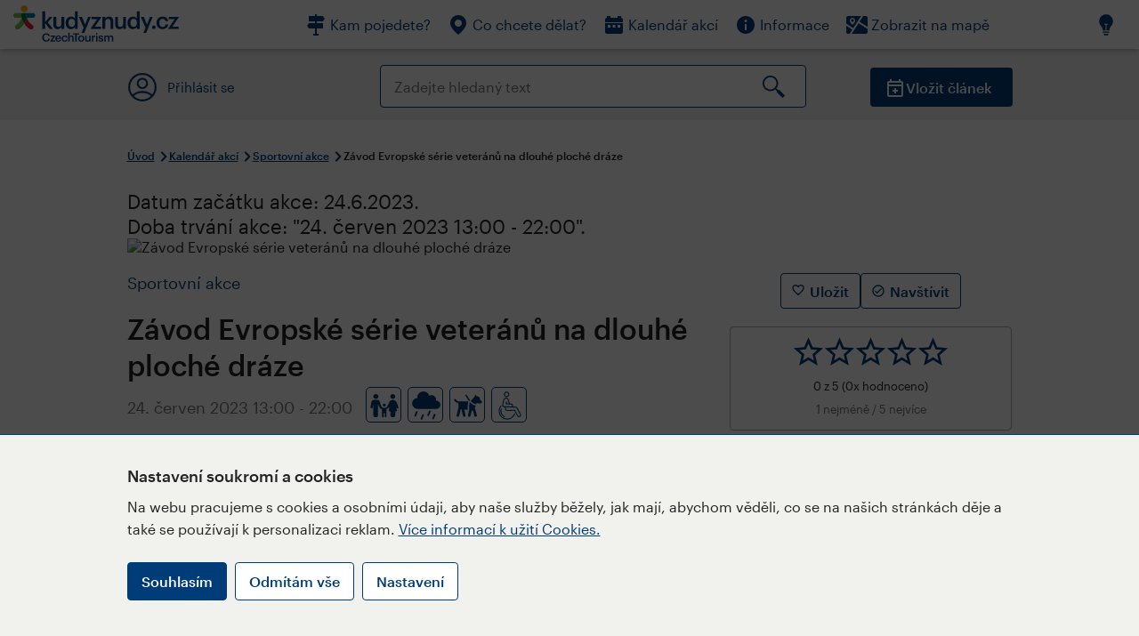

--- FILE ---
content_type: text/html; charset=utf-8
request_url: https://www.kudyznudy.cz/akce/dloha-plocha-draha
body_size: 26658
content:


<!DOCTYPE html>
<html lang="cs" xmlns="http://www.w3.org/1999/xhtml">
<head id="ctl00_head"><title>
	Závod Evropské série veteránů na dlouhé ploché dráze – Kudy z nudy
</title><meta charset="UTF-8" /><meta http-equiv="X-UA-Compatible" content="IE=edge" /><meta name="viewport" content="width=device-width,initial-scale=1.0,minimum-scale=1.0,maximum-scale=4.0,user-scalable=yes" /><meta name="google-site-verification" content="lEu97eqR8HerXBMRyv3N_4W0Y1ykBSLBkJJr6AdLoOw" /><link rel="preconnect" href="https://api.mapy.cz" /><link rel="preconnect" href="https://cdn.kudyznudy.cz" /><link rel="preload" as="style" href="../App_Themes/KzN/CSS/new-styles.min.css?v=20251103" />

    <script type="application/ld+json">
    {
      "@context": "https://schema.org",
      "@type": "Organization",
      "@id": "https://www.kudyznudy.cz/#organization",
      "name": "Kudy z nudy",
      "url": "https://www.kudyznudy.cz",
      "logo": {
        "@type": "ImageObject",
        "url": "https://www.kudyznudy.cz/KZN/media/Logo/kudy-z-nudy.png"
      },
      "sameAs": [
        "https://www.facebook.com/kudyznudy",
        "https://x.com/kudyznudy",
        "https://www.youtube.com/kudyznudycz",
        "https://www.instagram.com/kudyznudy_cz",
        "https://www.tiktok.com/@kudy_z_nudy"
      ],
      "contactPoint": {
        "@type": "ContactPoint",
        "contactType": "editorial",
        "email": "katalog@czechtourism.cz",
        "url": "https://www.kudyznudy.cz/kontakty",
        "areaServed": "CZ",
        "availableLanguage": ["cs"]
      }
    }
    </script>

    <link type="text/css" rel="stylesheet" href="/App_Themes/KzN/CSS/jquery-ui.min.css?v=20240502" /><link type="text/css" rel="stylesheet" href="/App_Themes/KzN/CSS/new-styles.min.css?v=20251103" /><link type="text/css" rel="stylesheet" href="/App_Themes/KzN/CSS/new-jquery.fancybox.min.css?v=20240518" /><link type="text/css" rel="stylesheet" href="https://cdn.jsdelivr.net/npm/swiper@11/swiper-bundle.min.css" /><link type="text/css" rel="stylesheet" href="/App_Themes/KzN/CSS/print.min.css?v=20240502" media="print" /><link rel="apple-touch-icon" sizes="57x57" href="../App_Themes/KzN/CSS/Favicon/apple-icon-57x57.png" /><link rel="apple-touch-icon" sizes="60x60" href="../App_Themes/KzN/CSS/Favicon/apple-icon-60x60.png" /><link rel="apple-touch-icon" sizes="72x72" href="../App_Themes/KzN/CSS/Favicon/apple-icon-72x72.png" /><link rel="apple-touch-icon" sizes="76x76" href="../App_Themes/KzN/CSS/Favicon/apple-icon-76x76.png" /><link rel="apple-touch-icon" sizes="114x114" href="../App_Themes/KzN/CSS/Favicon/apple-icon-114x114.png" /><link rel="apple-touch-icon" sizes="120x120" href="../App_Themes/KzN/CSS/Favicon/apple-icon-120x120.png" /><link rel="apple-touch-icon" sizes="144x144" href="../App_Themes/KzN/CSS/Favicon/apple-icon-144x144.png" /><link rel="apple-touch-icon" sizes="152x152" href="../App_Themes/KzN/CSS/Favicon/apple-icon-152x152.png" /><link rel="apple-touch-icon" sizes="180x180" href="../App_Themes/KzN/CSS/Favicon/apple-icon-180x180.png" /><link rel="icon" type="image/png" sizes="192x192" href="../App_Themes/KzN/CSS/Favicon/android-icon-192x192.png" /><link rel="icon" type="image/png" sizes="32x32" href="../App_Themes/KzN/CSS/Favicon/favicon-32x32.png" /><link rel="icon" type="image/png" sizes="96x96" href="../App_Themes/KzN/CSS/Favicon/favicon-96x96.png" /><link rel="icon" type="image/png" sizes="16x16" href="../App_Themes/KzN/CSS/Favicon/favicon-16x16.png" /><link rel="manifest" href="../App_Themes/KzN/CSS/Favicon/manifest.json" /><meta name="msapplication-TileImage" content="/App_Themes/KzN/CSS/Favicon/ms-icon-144x144.png" /><meta name="msapplication-TileColor" content="#ffffff" />
        <meta name="theme-color" content="#ffffff" />
    <link rel="canonical" href="https://www.kudyznudy.cz/akce/dloha-plocha-draha" />

    <script src="/App_Themes/KzN/JS/jquery.min.js?v=20240502"></script>
    <script>
        var sxQuery = jQuery.noConflict(true);
        jQuery = sxQuery;
    </script>

    <script src="https://platform-api.sharethis.com/js/sharethis.js#property=64b196abd23b930012608f85&product=sop" async="async"></script>

    <script type="application/ld+json">{"@context": "https://schema.org","@type": "ImageObject","contentUrl": "https://cdn.kudyznudy.cz/getmedia/f0740241-4523-471b-bad5-c4780eb80810/sportovni-akce-1360-900.webp.aspx?ext=.webp","url": "https://cdn.kudyznudy.cz/getmedia/f0740241-4523-471b-bad5-c4780eb80810/sportovni-akce-1360-900.webp.aspx?ext=.webp","caption": "Závod Evropské série veteránů na dlouhé ploché dráze","encodingFormat": "image/webp","width": "1360","height": "900"}</script>
<script>
var dataLayer = dataLayer || [];
dataLayer.push({'userLoggedIn': 'no'});
dataLayer.push({'pageType': 'detail'});
dataLayer.push({'pageContent': 'event'});
dataLayer.push({'contentTitle': 'Závod Evropské série veteránů na dlouhé ploché dráze'});
dataLayer.push({'region': 'Karlovarský kraj'});
dataLayer.push({'area': 'Západočeské lázně'});
dataLayer.push({'city': 'Mariánské Lázně'});
dataLayer.push({'category': 'Sportovní akce'});

function pushGAEventToDataLayer(category, action, label) {dataLayer.push({'event': 'GAEvent', 'eventCategory': category, 'eventAction': action, 'eventLabel': label});}
</script>
<meta name="title" property="og:title" content="Závod Evropské série veteránů na dlouhé ploché dráze – Kudy z nudy" />
<meta property="twitter:title" content="Závod Evropské série veteránů na dlouhé ploché dráze – Kudy z nudy" />
<meta property="og:url" content="https://www.kudyznudy.cz/akce/dloha-plocha-draha" />
<meta name="description" content="EVLS: Evropská serie veteránů na dlouhé ploché dráze, Mistrovství Německa čtyřkolek a motokár DMV Quad. 24.6.2023 se na dlouhodrážním stadionu v Mariánských" />
<meta property="og:description" content="EVLS: Evropská serie veteránů na dlouhé ploché dráze, Mistrovství Německa čtyřkolek a motokár DMV Quad. 24.6.2023 se na dlouhodrážním stadionu v Mariánských Lázních uskuteční závod Evropské série veteránů na dlouhé ploché dráze." />
<meta property="twitter:description" content="EVLS: Evropská serie veteránů na dlouhé ploché dráze, Mistrovství Německa čtyřkolek a motokár DMV Quad. 24.6.2023 se na dlouhodrážním stadionu v Mariánských Lázních uskuteční závod Evropské série veteránů na dlouhé ploché dráze." />
<meta property="twitter:card" content="summary_large_image" />
<meta name="og:image" property="og:image" content="https://cdn.kudyznudy.cz/getmedia/19697ccd-98a4-4f23-9d50-25b806f0d714/sportovni-akce-1360-900.jpg.aspx?width=1360&amp;height=900&amp;ext=.jpg" />
<meta property="og:image:width" content="1360" />
<meta property="og:image:height" content="900" />
<meta property="twitter:image" content="https://cdn.kudyznudy.cz/services/webpmedia.ashx?file=/19697ccd-98a4-4f23-9d50-25b806f0d714/sportovni-akce-1360-900.jpg.aspx&amp;width=1360&amp;height=900" />
<link rel="preload" as="image" href="https://cdn.kudyznudy.cz/getmedia/f0740241-4523-471b-bad5-c4780eb80810/sportovni-akce-1360-900.webp.aspx?ext=.webp" />
<script type="application/ld+json">
{
"@context": "https://schema.org",
"@type": "Event",
"startDate": "2023-06-24T13:00:00+02:00",
"endDate": "2023-06-24T22:00:00+02:00",
"eventStatus": "https://schema.org/EventScheduled",
"location": {
"@type": "Place",
"name": "AMK Mariánské Lázně",
"address": {
"@type": "PostalAddress",
"streetAddress": "Na Průhonu 214 / 12",
"addressLocality": "Mariánské Lázně",
"postalCode": "35301",
"addressRegion": "Karlovarský kraj",
"addressCountry": "CZ"
}
},
"organizer": {
"@type": "Organization",
"name": "AMK Mariánské Lázně",
"url": "https://www.dlouhaplochadraha.com/",
"telephone": "+420 778 463 570",
"email": "tomramba@seznam.cz",
"address": {
"@type": "PostalAddress",
"streetAddress": "Na Průhonu 214 / 12",
"addressLocality": "Mariánské Lázně",
"postalCode": "35301",
"addressRegion": "Karlovarský kraj",
"addressCountry": "CZ"
}
},
"image": "https://cdn.kudyznudy.cz/getmedia/f0740241-4523-471b-bad5-c4780eb80810/sportovni-akce-1360-900.webp.aspx?ext=.webp",
"name": "Závod Evropské série veteránů na dlouhé ploché dráze",
"description": "EVLS: Evropská serie veteránů na dlouhé ploché dráze, Mistrovství Německa čtyřkolek a motokár DMV Quad. 24.6.2023 se na dlouhodrážním stadionu v Mariánských Lázních uskuteční závod Evropské série veteránů na dlouhé ploché dráze."
}

</script>
<script type="text/javascript">(function(w,d,s,l,i){w[l]=w[l]||[];w[l].push({'gtm.start':
new Date().getTime(),event:'gtm.js'});var f=d.getElementsByTagName(s)[0],
j=d.createElement(s),dl=l!='dataLayer'?'&l='+l:'';j.async=true;j.src=
'https://www.googletagmanager.com/gtm.js?id='+i+dl;f.parentNode.insertBefore(j,f);
})(window,document,'script','dataLayer','GTM-K284ZZ');
</script></head>
<body class="LTR Chrome CSCZ ContentBody" >
    
    <noscript><iframe src="//www.googletagmanager.com/ns.html?id=GTM-K284ZZ"
        height="0" width="0" style="display:none;visibility:hidden"></iframe></noscript>
	<form method="post" action="/akce/dloha-plocha-draha" id="aspnetForm" class="pageForm">
<div class="aspNetHidden">
<input type="hidden" name="__CMSCsrfToken" id="__CMSCsrfToken" value="/3Q993AwzIFP3rglMy2juWnEIBsq1PycPjCGEdSEpaVgyf9xiGLAJ6m2w0E7ZDe7Qo6ZNX7/M0y05qSBqPQhDLs6MhkhRd1JcVfCLrUWrXE=" />
<input type="hidden" name="__EVENTTARGET" id="__EVENTTARGET" value="" />
<input type="hidden" name="__EVENTARGUMENT" id="__EVENTARGUMENT" value="" />
<input type="hidden" name="__VIEWSTATE" id="__VIEWSTATE" value="aheUhet+eCoN3IggGGgAzlM+ZT/[base64]/txV8uDLjszmqP6UwvWTOf05NAhOkXIVBDhB+dsgS6DK02GaFIAcuWO/[base64]/m+ysCacRsx+EfgoVZSlyJM9JCMdldqUrIkgCawNXERNqsldZNgoTi/k54QtnuyNHz9yshFfvNab1bxJzZm2GYVAecUAloPKBzc08pTDHy/JLFy6MtV4qXmedgoxNDy9PMwW2nBNfQTDtfAS/xj7AfEfWorPn8J8Tp6D4iySvJvGB25CJ5ox3+xEYMgtwpkK68ZXCwCahuwYrlcpksxzJQYZZtoZ6vIyy6Ku000S5K5K7wYBAyNXh8afNhsDdEx2rBhHa4mqnxrPG7laPYJWHtnjolRTM+ss2VftIVq1oqTc9tYBkErvdKPkJRh5EflT6Qg4Ydy+3yWn/1Bw8gHkXic/TyXeMlowcAYAECX+QGZVY1bK/2MaW2NKdrQX3H0DjzfOQOfbOEx0VuZpT+TuqYku1Q04mmKEccnaseZuIJBg4irdu9JhCuynrTVD2eDe+TXNfV6a5nv14ch88J0ivtb1B+4hJsS/tXLnYP7zELr+0HXt2BG5fBYC9nKpcxodFXR+oVQB35iopSLfkA9PEpXAXxcCpcms7VNPRwCDD7nVdHRJC5KQ6qTSZQVnQnW7NTcw6XajgepCtg8ISkO7fvJo6hk15wP6KlVSpmH9Bv7W9GYeW99ZEUoUI58yuZLZ8DXwTFyD1JNqIMLTj1W04kfXaTFat/efEjSbDZLfFwT+EYSd4ScCJSgHVk8rOlVDDJZNjxVnYDFwkLg7CStrCi0rqabYf5yMf+FL3QcEpBiZ7bG2aTM4/rExMNuUni2LAFibDSC3PTqdnWjUlUyslT7caXi7G28aj3cX/jwRkW5pnrrMmnfukEop04xmLOj6R0HJbEg51S/jqHUXq2+RhYr4FsvPQFsh2mMgSuw2FSGJoJgWVPVI+o+My12Gbz8VW11hilhiSY7E9SmTMKe55KMEgvxNL2faI+PcHSYVBPoHNg05rS6CCpfPdEA7VrTK/BJtIiqADUyVYZSl0msZGDqdQ/MpMXiDWKhYSmBAVSW9DT+day2kEvEb7dP9jb7grhbMAJWrEbNvOzj9vtFD4+m3s0uGG8ggXVyS53tNOaQZqAoT1OV2FyJnBfAb7/nFRcYix2Gnu5VJlH1f1kx97zY1a6zfU2xdfQrlo5MEjRsbbT7jq3BSNyrsFQcYRycIQq/[base64]/6jrKelUXqyvXT5zio/0rKDd5BdirxDh99LVLqGIgVL6pOU/[base64]/j8RnxasZeAkUrhucP+2hp3CgkZ+lJsQ0nkObfhR7Mkh0IW/sy5aIXs7aWn1zaViyINBna4IkbqDorS7iSW02NkFZmMOSi0667IvdI3d4yM6g78zNCnPyduzfhhYohDAwAlZlXjX93WAquA8GeaoWwbBgCacCKSLRnwY5o6f1Dg+yBoHhdKz+VyhpPrmxN16eqo2nFCEnNyS/byWJQihWTJEqBEoLX2sqPl8V4vhchb2yaYbzuXSAWK3evWinSPkQ66aGqg127OycGX88VOAJkyYjqLvfw2HPw4rzp7n/x+h0ZDW61OA69kh8QRSH4lFA06rum3gxOlLL0muDS+KranChUhD8ODgSMY51LGVayHBkZ4r8zMdkw1yLLNfpncnuEMzJClmR0MrOP1IzsSmlHRmSY11Q+mDonu3g1jIykRJapHs9ki9Ho0q9mI0jLkuWBLsJOT8y+bWTNDDmg9XJprnx/cZuQGqRcu5LGMTrHflPxdycaBKl6DYPvtPXE2w76Vr2G1hLPdY20HxIOFd9p31H0ydiCGav8MAMbKHC/0GxMyI86aE42CDN9b9Xx5hm9q8baPNEj/DHNEmolo8qh2BpdfQpvPsgj27egZE1D4/hHvb/H2NnsggABFFeBBRpK8QG6n17ugTpmaBftdo5R2n7eOIM1CMOyE6hiVrn2ZFE/BhM5O9sKUQgteHTZOvcnne/x2Pd0YbwiuShzEI8LkrSNJQR5roOPHT+RTlwvl5DXdQaH1ud6kADexilxwJxr5zpopONV5vIZHDu1PuQAE8y3asUi6sf5xkJJlJOY16QX6z/[base64]/HcNUfIu02reAMzeK3eCpLE7YicyjUNHtNVw0anN5R1bd82XlRWzQsE2hfoNEdm/Hqti9VePBZT5a6C0LVzqalHALjqCwV2c5LLYn9YfCEmm2cdi/Xup59lnVafQlj4ZihomQv8k35DJxqdUQYcbU/pcSbDZKfB5WlxQniQII1o2WoyqanmU7UXj8IcOdwhiL/rS32zARE7uC1cZ4LgEZzB9eEq9eFv3isDMdJrEjVl5nSWpuuUVCKy+kDR+/XPPxFijCFsmTope7Btrl8lH0RRG1Q9YnbxIqxaZorMIbKg1RAEakfnstJXQveHMOzZ7DOzDu5sSfDT9QuEunrRlV82MqsbE+H8hgXC95j3BH/CzcLZaffs5yqAqaO/DAcK0MVwtP60BQP2Z2raw5Sr8G5Bp1jga2KfGhrS1zuIepkGZ3jbPQQx3QSJdiHIOtso6Mfj1JKTc2aGGr789tTZc4ld3zxMn0Bd3OntgpnxL/fCYkrgXKImG2+TtOD2I0oDwRXcgzwP8qvKpyKX72gk7jv6CWnmHlRnU4B1uAJ2I4ShTw7/2aWpsnHQ7Cgc0JBQqXy14RJjRlNsq7kiFMhKukmAWXipmIRlPLcv77EHEJOUmYB2UJENZloHZp3B8VBMIXBsmeBwlnQG1NHE7OcMxcsKZu93WWlPxnZxJIto3/gE/oPn+jm5+bF+7vhJqK1KRYxWIbwVkrHu3BLYxmwwWjyn5m/[base64]/q930/X6Q7Xlymm/UHPWiEwEL77jr+TWp9Nwg46UfC800sjmfjXUtkUpEOKlmuwQj+YMFVmgk8luJqC2Y+JUogzSKRglAjn0b+QtHUecnJMLARK+3fYb/RBlicIqsVEq9SH79UoyYBJDNGubDzysRZd0WqLY50LGmRg12JoaI8IeMCcloTo7/uDSCPm7lO6fUDgIGhoBpKX/YT/s7Xrbir20UU0AkwbP4AORXZwC5paokeV2oy9OG9pQGDrzVUhftzlx6gupH4u3TgrYVQe9KmhnZOE+nyNypM8hDDz+qZbAcTIHlMtroX2D0sDkSYXiq55bdAEJZtJl4xd0nfDxmf+sF/GAYgokG6/avAfAt+sDB2QYaG2uOROY55ig+wMwdQsS2J2mnY3iu7b2/5XOdJaG7Z7wVjGUDQ+SaQ6SAkUDNNIazCnmuKjTq3N2Tx6u9FAWBbe9KEjJyqqlYXQG0OCyFW/H1Mtc9ISmWA+aBvGbJTTvOqpT7uAkyzr2F9WzIYBA/SEl1sQqV3J+9dcSOb9lbtYr1/2sa6KOy2GMKFzhS0zhVwkJ4Iy9mxvTg7hnUQjlvgchVo2VyyHXaHxukywX8dUxkrllbH0Y0d/fBoEUZ8w53fCDF1Inm9XGG5b+vVtk1jSRd5/iKs0kYRZeLUwZesRgSysfmMaVMZ9HZjnXsPIT/uk6grEV7SjmbA6zNL++2sD58hbtTxQvgRydjDl3gEJnk/RWfrDCYxK6K3cQn0cGAjNo87z4nKunhMoHf3ASS0IqsWQSxWLK+dCM6H919Mhf+DXWKMZHsvq6YveGMDYicLuUNM/EqV3a1LvIbQbWOzNjkJwkQ9lxO8ToveXFomlQPHgGoUjdsyWiJ0CNJ+4Kg8aN+Pn5hDHCy8BdR+wmmxmBDsXLLmQgYm/IECXDfGp/lxBYIyhWTowztGstwqrQZXKukV1ZbHgLGESZDYn0MdFgHJj/VcrBEiIU2u9/359PL7FReeqwLY0Fpq2FRYRuwIqGSzmZmrMOS7uBNg8LqqH9EEmG0ctRpYwV4eUOJvPLYWBDnSK9qJojGkwgLQDrAHfFkSHXNPGAAdtZeqhmKHM+ErQ1D5/txWJfyAL+xCXS7kiLRTgLc46BhZoOHi7PQjYF++IrhMVg/NmNlLsl2EUJSTZwlsMFTXN2gGZi5CQdBUPrYtKzMwuZHJaOpYv5naTqOjPLIGcsKMPdx68RU3Iwfm4507uEqyhXHKhuWFcjE+zMhjZjmNqBMOKuvFjWC2eS/[base64]/WDljEaqJeByAEbu4qHpZe+sVbiZceKdrnwAg6ybu/VQi4c0Z9UHxZxML6OtIkQ6NrRqCkPETL95ftAhLymArrPZWdc5JZQV5C6BFjVJvlcB+SA+J+hOcxR2zwPLAhPJ4HQEfCILdbK842iujZMxAPuAGqhnYRYskzodn4AriM+g84S/Jo5E6i7ZLH6mH7u8QgPT2z91vHCOpDlr78QkEMMPwEFk4+Q/AaFQ9MDIjdTHb03eUNr/NDRSK06AyTLeOc/ao2Bf57gW0IazS7vrsGldHG6DhhmZj8VX1b7RSeE0H3Qj0w2cTv9aDn/SxYddfWsv4od8y3+NxDfQIBK8bVoOo1p6KRTLSJHoSO3wgALnt5LqB4nEEoPhkv3azJWFj83gcLZeniCDYjtGTbGU5oK8cwiLgNJnxoRx41ImNAS9/UHHmLZ5qQMIeKHw7q9CrM4/n6DaeQqMNKhMk2u97aAe5tVgHElXNJEx0U/Uu8ZIH/QZBlVUUZVgez5wH+0DOpnWt/3EySszkHupRl/x6rFGhEgBxbGBqXVM9+tj4WQVRCpkRJS1/1KQA3H3HwPj6JS/f1T691VauSLjVCAB3MznmmknfrK2lODau+KnjrwmXXSV8aPV+vHkFGnu61u3UHpuKDGWxtqb5h/Rsd4eIyQg5/NWatULmi8t7MXmaYjBz5tG4b2WmhA+He6kphd3dsoSpRly+MJ5JL4cx9LXNZkBjcefxeHAFelYVCBiScngI+a9W6vexRGYywD0GEBfBACpmd7P3/7hGqE1dn2inPSXSeDAGLkwOlYkWKydu9C89Do8NOMS589vbKYVXcQGFOAsJ2Lgg/rl5CVu2mVuRSFnDG7DtvzdPtJsxUl95Pw2yIPe6+rVIhv3ykJhB1S+8Kp805yuppbMo/[base64]/Cor3ahszggmGoO+3FsSuhnWhcAFTFeVEQzE1skojg2GnRWSxZHJxXHi/ErpyoU4rl5ZI8jOIwjA+hcd80EkrAF716Es3wdTp/TDlBxjSU6plOvYAkj3roKSlSlRDdl/fHq2CrHwzyPW8wmo8m2WjenURl+0RXBbU/Efc3dYVliE06idtE3Abpn5zEMNYBgnlETxfrLZf1rDDDnidAkNkRYrwIwPbGWHt22Pl+wR6cx1R74hadkEKv/iN3RuDCU1O1UjvM7BdkNDCUCPnnWV9Qvfm6zM2uED/OycBb2oyrfxnaQR030b135Agnnf25raAtjn2nzOQsqEypglPXcnLvNwH7xRfEVPcynlage2kbcXRTgWPtBHW/[base64]/[base64]/8oxPpn96qQJihjVxidolZyTy4b7qimjXlR19R6T+rMaP0vELOGE1hShThxPSKoGFLPmrUhvErsbvKgexL+uUMKc6eeycYeIRV0bC2rAyQswGiUfyOIFxOgNtV8EL0xCKC+eceBLtLwDLGBtHwtYKOfq/r2/7m6r83KC07LWT4YYqKpcUzDsSLj+Cx/wHv0a/TiuNL+EsPEgnTncx8GG44jYPl0U469S7SB9VMbkacTduVsIBhJ3gC04smr+UKhw+YunoRW6We199acuC+xCJ2Q0dM5zYyq3fO6OYABX5sNGcMo4W5BXuUg1DN7uqvvQNw6EDzFdf94xaW7AM7E751WDdSa0EX/jTj0NQmF5sI5SmF0rIKf+J2irEOZfxCjEYeCt1px+oH4/oRtu2ZgLFm0GeQob1bbS7cbeRz8faK0g8xzMo2ZTqLIE9BzbwBcL1Ll6GSNav4e6hMtSeqRhKnT9OVF70mqtI6vnUHxFfR6moQm6OU+Z/Nc+IpYcfXrCu+mm3YO91u6Q8mi07oNXCV10KqAO3DT+fw1wB/maV5Fuqi/fROc39lxa3HO8YV3au6zL2jgBKNgLuq2VbcWeQJVet+0DXvGeaNVE87nr2NDDsz1JYiLVR6ZyWab5xW3Dx1hbytrvbHsXorh89oCPwVWho4hLdCL29JKVRgBpM1AWgRzPZmihrGzX1Hh8i8r/PcOXIjm4pA07lsL4PIwaKWtWQcEr5QLgA6h38M/YKSXraUMsIY9AT2aYa9fZLFbVbZ4mUpa6vXiuhSrExUknvgQVhc/Gpw4358H0JPDYdJ1Ff+pHNQsD6xQWX+O1PmjU6ivo8beZmLRcj6cOOi94zAazR0BdRcxHmJ+yFzVgm3gaSocSnvqf8ej+7sNTwAK4+G4ovuIWNwIOUqPaBuvhsT/jy1xg9U8lvCBb8RUGirrHJzjTUwNxbPD65LM+D91e/K6gFBMCMvFIL2rxTPZqknf6BdoJwdiGp1yx+QbBrI/45wNSaCwju0mvkLBy49AGE7hI4jvkBAOdkqiL8wy2rR86qkW/RX7P6ti1MAZH6K++9mXuXl6MHURtn/ujfMHiMX1WZo0ajbn/GmI+qdTefQnWHih5c4CyW0EpnUyt8cOlBGP9G+ddXHBj1+05qk+3EHxnpBTt1uiIJZAPKn/6d6t38pO9lw13WEIPXD7+0VddNVP9SrWlexetmGwsrnRURYL2qUyrH9WIoMPTUrtgF9MEVBKfyetO50dXX3YN2De8FEFgB2HrW0VyZjySp1pHlQbo4DuPHeTBBHBUqC8WEtNKh5OUIUEPhddw3QWM7RCi9BVVHeySS6Z1lHA/27H4AXeHcffPuRy2oHpgGdbll8eoXtjeNvFWgw80cbOw24h8cuSE+5ewH6gsUjeXAM/U9m+m1jfwtLgYgYuP0PpgZ9I4CIrGFF23Bjt3itOcaQTS7q3SKuHYVL4I84O26fjQLKYsoAITiY9sVgeePm36rAvS2yp42alFK87qUGaLN0dYI7xUCQtV8NSDLNIEk6BF3KU+Yt0RM2X5Hw2VT7FSVPcJ+1mmyVQ03wZiWx6Ume9rKW0wpSEs7WtPhXg3KiUASV/[base64]/3jbT7D7Vi+d/vWZfEDryYcEdIeaggIpjrdgZ156PVsSpSQCU14l4dLyMRG9Sv3uqSD4BO+QnyohHvcKPPI7at7DAw56f0oPmdN6s274hzJ1YwjsFV0VwarHkteRXY6n7zi6EiEByaAETCGvHLeq3e5+AuUIepD+2NGwEKTZzaf/UiQzMy2EnHkKC04kqeZGG5MBi2uQPXVGSmuHeE+NyDnW8ty1a+b3tBkD4f8gPhntIarstVSSYNYdRCYeFIzT10+lJ8QpmCFSMA0+zjgmiJzpulAiYCJsFkznVoF7BZ/7Mm18nRWowKrVvaGiIejk+Yg5ixspCAVF1H//vW71ptYzp17vf9tISdynBXbQe5Fq3Jj4rm0k6um61IWzh1fbFOQptk4+aEP7UbhpmhGPi3bjuMrsasGTGTaZSnqRl9t8pAWuxRShB25+F+bDgYqL5EHKjjwQd3Ap/q9MQ/rYyjBXDH6UrHZZvO2kzvdMi2xzBd6pDUMcpwkA17403qIM21zkpMr3b1SVq/io7E1dPfF3DdFPX4SUgzXY/8Q63OhViH8VWxlan2iB6fJNwR8r8iC7gczIjsErSSwrHGj9RilaxLc0PS7AgGzoVq97nhcCz4vM1W/IWhde5v5G3nMK1WUrLjzNcao+nFbmqeCFYHfEBFDLVTJfnjgCKbsvqQJWkqUmZeXRM/mbvCG3dh3qi0KqraxElKGYt/FFki0h/y+vSqdiAojhwLfyV4c0FPkHJplBlMZV24IUmKtce83PDdsO8a1jbajhCbKh0eghlu76qdTbW4NnIlrYPotVbhe0FQoqgkUbJApx5C2hR5//79gXgbnUpMR4IGCVg2ZFL574EcLyEP1fy4V8goAvAL6p7zL+7rlbNvASHQ5u/5RauRNWnZGgm82a087QpkoJ0JL5T8N2PjhIREU5tCoXEM5KbSxmsf8d7zCSS/FS6w06N8JjgsaYKIKrgMFLzTVPw0tzG8cVH5D3scCgXHiarSgWMt62BO+l4y8479i/KympBAsFWjt9l1ohD+gg0AAQy51L+bROk887JOX8EmH2ONX3B4QRZRDnqPagdlt2NhU9i5fXmQ+JxB0xObkmJEvFoDSZ0hGJZWwlmWBohSRUSH7pM9iJNrcmzqOWHaRkcurfHbwwxYcNcWo82aGcfaCBKQO8J8a/A4NBKljjB0uB9f0gXvzGDdvXJR5EFiCBvbt9BGzRey7M0+2c23bFSgLCn6e4txf9I1cdLBd0Hq2mir3plxKizTr/DM3sHsa2T13v1HwBVhmsmuVxoDoel4Fv94ZJVyIslSCDz6WDl6zzXe61OYzOGPZx1pFlgfqjpVeP+W1zZCbQC7eSmw6cimOVtJBtELFqZzFADSzWh6iy2+rvGMYeCxr4/8XGDixAP7dK2CbZO0+l1+Q/2bEkxK6txBZ4h3nGYrxPZvejLMz+Zzx0BvCCqSuUUJ85hluj2tXLyPo1HJCBikCfrY1omFUVBIvQU6YcN4DWzocdlawu0Hp9+XGHBW3X9sOaG3cDw8/lOMpYMM8OhNLC+5c4PyGE8SfhH6UWq9DEdef2zGDO4jCTOkc3e5h3irmooBIIYLBnrUFxIup6En+KmfM1g/yHNGT8Z7C+5WC9r+zd7qwghyM30iFElVNNzkHMwOrlabDvfTDkFHRdfZIU2LT2EKh9H2Z8edIJXghBnMWap4zL4AciYmEX0AEusQzHgaLqbpvuNCsRUK1HcQCSZ+j51pLaqgi5LBYeC32yUaoUP7lvuV29xoafZugebZiG8n37P/HZ0nr41U+V7VaLaXuyg2y/C3npySdXcjWO6F+GiXUWiuV3gP4lLl30fTF8jesgty3Hf6UsxEEo28jaTO108VKu9GppCMckxHkzUMZjuq9X59oysMRc/UGEWGd3Ks+q9VDlL69Owb5kvMkESdZIjorUPZLHBB4Ez1ZskLwWwiRLxKv+ch/ix2u6YAkCGIi/Gd4Pl8rI61YFHOn1/CzKJCqcR/6Lb0mc04ofw905gT2x+k4lE8HkuQgjG8joQNrEpHDYaa6qRzvCttYzTXs23gFFZklyvI+7Ji/fVfX7E5P9P59ks78y9mPeail/alJDZDFBD0Bxder8W0M1S1dYEvXlwcAuVYkF+uKmT93+90Mx7AFd/AAuXNOF5I25tesRsRAaIuVZviv1fDOlEGTwawCOxghvQuRkVdjw8s+4tBr+HbR9WNC67kup4m8uMthZB8FqcowGb8e9e0V+Hva01nyFfp8zbFFOLEGLT5mW/NJv6QIspIjRYUrnbJH7kCbBDxghshc6i+1PDFRO97ElxfA+t76RKKg1ThZyFaCK0+eYXcPP67zqw1nkUoh34yXiC+OCoSTVk8Au570KyRRiQacHfuBHYfOmHxHVrYWMWqbsXfer5sPs4EYORCqLGa5roW38UBqbAf6OqNs/SCVIxqwfVQWzIXSo7/q3KNGjtN+wjZpn3Lyk6rNITACJyyZakLpusibgCBovGdDiPq4Px4F8aQkz9/f8fu3PluU1L0BuD8rQM4Vcp/KCUBmQ36v7Ft75EOKP/6ySev9ndsMymirmIl52l0be6cnKHqEQWAcDuL7DcAu5/JcJu4DH6K1uT43WHzOH27LFU7XgRbo6SGJO/u8mrH0LO187SoiRqPxS0jOayN/tnDuUJiXrCdsaa1/amuyBOJHR3ZqGXeJx+C51Q/7ItkmLeQMePuCdS5DmFed495yqHoO4yc8ySMDonR2RUhRYn9b7yUSMfFmfI3K/nVt/uRuWEzhtWM0kGlWiv/tabb2QolAoBQmMvFEQ/[base64]/I+JpgeGCzGKXpV3/HCmhaBvGjW0MWX2tovlK1u2sbyQq7OLhfu6jDzA6PiDu0Y+spmkIOHiPSDvG0fEIGob6Bm9+jpLpPe14n79P5zA1P7gsT5/2fjyx+OMdD7W+AZaeK9L1AaPZVvWNNqAsNehQeVWjBUp7yoYua2rFUiPP3Ldf8Ds9Ji5VAJj6+UNED/zPZNGVAEsiw1pVH3Fa/89vPnU0QtJBnXD8sHNJhywkL+VhdbC0xqoEJ/sZ4HyPWyOSiWqxUoTS6k5ha8J/xI1PyeYEqCfUgG4qDhzKRWqTJD4sMGHinsnx2Pa2GnriIa4zAz9nxKfgkHLYPprnC1dEdr0doHCfdagLszyogfEMZFaoK+7EbDDiC/2pkI5DJ96aAZRtDA9CMd5ziYuG09EtakrRgl3W9s+EbCNz9wYfj/MWlm0YSwcpghBClmEIrBI5hGZSSDHA1/7gboOkzvZp320I3kQnqZD7DTYLtUQvmJaNa2lxqM/5Fr22oMZUb57oqa4UPJ1vQHnZACQbRoG69ObPWZ/3fm1wXxt7HDVOPdoOaFIaRcnTZqDkkycoxcKeAocu+YUlQ9s90b/RlCAhQG5F4g0HMv4/mqwLyOWLqaLAuSZyJ1W0VQ+re2zZUIV/7nRtGILxQoGhfZgvTSpPwf+rlrMHyPZQh68oetRXbTaphtMvc2S9GBPW6XgkDwsriFT+ZcGvsztp0p5QQkiTV+DBGlx6XtfRypY1+K0VWwa7aU03d3bBu1OWQKxb52pHEgHaug32Up5iTgUEoqwMgKvgTIFL2C6ieaSCU6UfPVl0FcERQogGnO+2xGMoMMyG5P1PBD/9R5UoyOtavFG85uUUAyamQT2sYOhBKMEIRRrcJZM8si13H9FGzzbBUtmm+TEUJF3hvxghBop5zJFNfCJqPWLdoiCxglUzLVxdozYSgmWPkeQ8HIjoVfs5iy4n3qaIIjihfcmN5FzfTw1r4/0QOKEf2uc5McCpflelJdMPNBo7S6CNqmUAyhONDjnDl8qi4IestrjnU9vD4NIqLXki2DJZmUd9cRIo8dx+Pre6tlVh4N6reTOWNOIjr46XXbAFt8jr5HwY8HTbFDp2EIW5UoUxhoMKqZkFvA6ZWNhFb66x2k6EFcP1/xx6dbPdxVC4fZ8UYlBNe58+S5U81ubeuEQscL4fPLmS5dKLM94OEAjxDc5o/QD3VEr+/MArIqDZ1A2mlEldQWfqNB2OPepCvd8qtpf7ENZtykHyO2NgZUZ8jdGl+fdD6W5lRWQWAl9WKJXfeupggIUVRQOf2MJ6WonC2zXDc/JwTv5hRnSy9KezCPxQUDYb4uQyAW9vFJ0Zg2c+RU8hJ2HKYewS7CwKi6NYdF0EH3K86y/DC3RGBrz7rDKqDiK+C8Jkg8xmwTbzbagcYSuuuugBL95Op0FUt2cAmaHhtclOd3WqHwGnDxP+pLeohhy0WPfuXy8fITl/3loKyIhIMf9fxaw1Ae93T9WOmxJ/zmoDMqwuuwWATYE2D0VA7F/gbf6oWlkV40UHKKWLCzwFIjm9/93nvfFykKUMc8Y0AOvwQur5QsREUmd6bOSHd4GVr4EsUY8ifOXquZHnXGdF9pCWF3xT3aH9ENTxwEItpI19vLLCLaiTc0/yvvOHDUUdD/5nRWsJdoJonsNgigt0yNTw0ZvT6w27HC34aCTFwGEo/uFpOc5fTz7r/7bxc1gbwabZczn/U7AnCc4MZw2B7VhouA8PgU1cu/Yjjt1sBioZDdeqTBgmsmwN4ciHtiVFRz4C+rcIXJGmd4Dn9IWjmj/pxEgnIufpcjgLw21bnnY3azSfvB/nZTAsO9y4eYtDJdRraMKzry+FfskfF9/TeomA0430O4XS2q89wwmh71pxXearO7fFKGrnrxzTuW2mavYkCmnHV45G8upQI3hiEZpNOx6fyjVhO+/sKAnD8RCzXgd5X2gn5MKg56LhbLqKjb6OxRjebPXLc8al2HaJiV34LcY1pSx+thztDkWfCL12ORoKq3zuzUXRPBYRbHrAP5ZFn3IhSDTR4/JQ+SSDClj2JEoUBKmCN/7rg5XLsKyidfT4vepbTeqppXATj/o3kpY6RFKR0dMtaagZ4s4A4F/yVP04uq45pPE3NqLpHUMIJzCfdT7qwwy9pFtK+U+55fP4w389+nZtQeixhirQ2MmjkTNHmF1SQWDlfkIDXz21Wjo34/jZM/uCAO2Jo6c+1nXj+HTj+th56eFtcJte6y8ptcQkM8TqJrhrx/TaNf63tKfkR0RCRCtiRmvuazcJxzrZe7WaS0LqFw60AcODZXv/x6o2HOx0060RASPzrg99+Emb/4FuQGNG4e7S6qkWTNblejQ+qM/yzC93sFVjsuISA7uab5pbz/xNTGBXo6XIpT0o5YzLQOlF+bA322kA1l1vcMTD1O11tHD6oLFLOk9crfB1iZ03PypfFRRN4yGb8zaG3T0QSqcWaODOp7gR65V4XzfTPZPfUaafF24w3J/kUZZ+VZRTz10uLM4iIxN5QkVJubpIMc5rChTCh6abneEEYngQGH+XdL38IULDrVtGFkBo18+Bm+qCauzsbG9TekLnpKg0N/w64pCoUwPyu1GXqa2Kxzbsh/H8exjHtRM665p9xz2YqOEjx33vmqt2nXY0ax8Khlql5fKjxAtbnmTNEZZCRg+u8WbUwkJ4YhzrRxhjV10jUPvXaPtkN0+5YitXA3i0r/dQR1AhbOvzJJDNPYrjmlQzh25PsdUn2Zj7A//ur0i//U3GE5PhYegy39ZfyfCCdvWod+ifgvl98rX6zlHRkGVBrRwpJ0Q4QW0F6BzKJkWloSQihWoETn4qWzJB5dkkzV5mBI8xMaKIrsXjhXju6O0tTzsvTUngXJ4miwdEw/K7r1P8KRa3GD7FYFknQtSu2aLmqRfmIocd6/bv3GHtL/ivlOSlnv+gDJoqDAmnPGH+WJDo7mMhH/gAhjaDqT9+UH54ZJoHBwc3KXVbUOJ0hYVlfkU4xI1YzoOKAbySgepCDm9ZN5rbiU/[base64]/XhtvILsH8nsQAFrCSCRwzT/IIlWYXuUWJ5+sFMLeDb7Jhq1Sy2yvv8FtcABIVayeNMPKUkzgF34HmtZyF2/OY0oaec/fCPsXWwbcm1H0aMd4rA8n46GPdJrqo2u58V2gHa3jZQ4E1JQjGCA9QvF0sfVH2XCAyNmruIKPBj0YdcBfiEYc2/9AcFSw1ehAcBAkGqQuWaMmlqPg3q3+Ga9a2KKq4J3wBCUSnUQHXIJKKz1JtaWoIgyeLCqQ8/F8K61IFqS67WMwQ321kyTSCmPOb35Wlr+WvvGfwnjExpJfa6V42R1xOPtau4jbZX0zcU1RZ9Yii/6pgru1dmAUJxsPRT9lRvSEuGbHrPnyqitzZqXXc9aVa0swlzLJuorbi+by94FAvSJ8krXhD1xy0eyY4MIoWN1ruoN+sClvWvhmAPlqCs1Mbo6OCaDLyM1dXZLgerFGn91cRl6DCXJTEHKFnQt3lQn2CRm5qs7g2wnIET2xOJv+JtZANplQ/VxnSDOvy20cRFgAUehRCWLtwXeZ5PEl047cs7OviG7eINun6YixYauzhMBojQ8cTLZg8SdaOmDKFpxOgCjgMtezL+SHYui+dqdQsjBHlVVo89o8JJOgOSOIQscqHkPYVzZFvw6M7Z0zzvSA6Akj9cSt2dD3LsFzkD7qJNLP8NYwkU9561Xdy/AFbFeD6NpFItlBXYg/s96UV0w/nhpdEjUUsG6DAzFbpA/PFZzJjthEwsMP6HlUuZZo+tHTfs614emQTEM/0wwLlT0Y5IpQOGqQ0poUiuT/icLor8UPU57xQy+/INCh44iow8D0ERA0S9PvXdXz+c9JHVsQtfqT678rOaMsxMOz7XWzm8+S4Mi2NcBIJ0t2fRPan0KdFsrfhnAdw4+D4WryIDqSRkVXygesbb62T/QKCk/W2oW5sHUh35sOu+mxFUZLn12BLASmIB+2eX3Ce5d/S2tgw23qYxJ9tPOmyC8WFM93nGNW1mXGe/QYU0sm57pKrF7n7t/uotLrFQdZ7xL9ZH5Meq4RfHjCAszLoDoIONWq2R6fHi9XfBDDG0FLJOC1XyB4JLxbsTqYvYJwJrvE6vfsSpO1hFOvt2KX377yereuS9oF7f36A+pOmiWBkRFZ9VkiHVkvXY5N22YEbJ38tGLsv7/TvLAgkkX/U6k4d9ausMbsnAAhOxOuc/JMr5yQkHfoatSgoLOP2eRNWEf7LCVbcH9cABwMOLOEqNvfJMGh5I+7l1pODqCBGlKVz/TYoJqP9Xb4zKf996vgMmbZuiT8vIb3Ue2WOEIbaYruMD1RLHXQDpPZPhbAzEmzYvmXnsbJ1x/JN4PIuGFJkooFSG0vsPvA2kHtIz8YE7bnu1eQqkpydc7PahwqZfn2dC/szrQ9qISQDl9k9gr5nrhMAvh3Ui3IThrWWZwvey6OBrBHYobMI3KgyyK9WprsBOHXY+6x7ga1nu/9vCrfcMS4OWb4/C93TGPR+cuHxXHv83AFA498xEjgYKXM/gwSGWnM34fKws9lzX3+5twJ/jUO+SFCU+a0negX8TICWqWSj0skYclxjsmroRiZVp5FLJhPAZg7zmQU4l3D8IKLq1FxQRpjvSb6QLt6eggsO5r9whmNXid5ezWV9Z5osD8eUZkrRU+W7xVtFxTFEQwHuahoXe7oZeAQ3o7lG5Osuuqt9h7i0LptZwrLqEGTH7+8KS73gZ4GuIg109/oe97lHCr6JBw2tA8ueZI/II7LxoeumYepAfR4Swdi6z8bEepIiaKn/jlMbJJwavVFI3HNIMZGt/2GM9iAoBm+HeLzw8dzBEaR/o8e5KC6Z87OaU7kgOpNiBj9vpeFPkNbm0w5rsX+02j0yW7mW2jY+LX5dFL7E5KJjQ5WJQmqeVPu9tAi5kZXwinlfQ5TEAfJ6WY1vJCtkSrt/sSY324EizYDn2eEVaFutXB+/89uWjT9Xo6YrpN89BEZk9vwdLUzxbfaQf+PoCejbIH4kDU5+TygvD72qOU0CguYyQSWYLodbNQr3AuNM48BxgIYgL9+XkOM7nMsN6eXrUkBNC226TyzzFCzMMivL6M5HxXcmtqlApUKmlqFCdVD2G++kcnXRBJ67acre1o+avHcwBWCJmWEWd1ixZt6cD9iCoxSE=" />
</div>

<script type="text/javascript">
//<![CDATA[
var theForm = document.forms['aspnetForm'];
if (!theForm) {
    theForm = document.aspnetForm;
}
function __doPostBack(eventTarget, eventArgument) {
    if (!theForm.onsubmit || (theForm.onsubmit() != false)) {
        theForm.__EVENTTARGET.value = eventTarget;
        theForm.__EVENTARGUMENT.value = eventArgument;
        theForm.submit();
    }
}
//]]>
</script>


<script src="/WebResource.axd?d=pynGkmcFUV13He1Qd6_TZL6oxi0zGI2LgzpI1FVPXfU0trOeka6nhkd0NWKUQTQBSgnsEOFdA4_NdGUIbqzcVw2&amp;t=638901608248157332" type="text/javascript"></script>

<script type="application/ld+json">
{
"@context": "https://schema.org",
"@type": "BreadcrumbList",
"itemListElement": [
{
"@type": "ListItem",
"position": 1,
"name": "Úvod",
"item": "https://www.kudyznudy.cz"
},
{
"@type": "ListItem",
"position": 2,
"name": "Kalendář akcí",
"item": "https://www.kudyznudy.cz/kalendar-akci"
},
{
"@type": "ListItem",
"position": 3,
"name": "Sportovní akce",
"item": "https://www.kudyznudy.cz/kalendar-akci/sportovni-akce"
},
{
"@type": "ListItem",
"position": 4,
"name": "Závod Evropské série veteránů na dlouhé ploché dráze"
}
]
}
</script>

<script src="/App_Themes/KzN/JS/jquery-ui.min.js?v=20222020" type="text/javascript"></script><input type="hidden" name="lng" id="lng" value="cs-CZ" />
<script type="text/javascript">
	//<![CDATA[

function PM_Postback(param) { if (window.top.HideScreenLockWarningAndSync) { window.top.HideScreenLockWarningAndSync(1080); } if(window.CMSContentManager) { CMSContentManager.allowSubmit = true; }; __doPostBack('ctl00$m$am',param); }
function PM_Callback(param, callback, ctx) { if (window.top.HideScreenLockWarningAndSync) { window.top.HideScreenLockWarningAndSync(1080); }if (window.CMSContentManager) { CMSContentManager.storeContentChangedStatus(); };WebForm_DoCallback('ctl00$m$am',param,callback,ctx,null,true); }
//]]>
</script>
<script src="/ScriptResource.axd?d=Lw2OpUQhCURQID7D9jbb8_AUctjjvDpitL50SNdmubDEd4bMfsShaWfFvnZM-iltOVO4qETGdGlM3qMnELX8irdJ_w3LDLmI19cUTLSDswpNxakx0J4_rF1M40Us9Cm1yDLFkQE_5xkrMOJz-oR7YaaX3dczmLKyIBzrwFt0xLQ1&amp;t=5c0e0825" type="text/javascript"></script>
<script src="/ScriptResource.axd?d=ipY35-oDulsdX6vOtgLqwSsU_vi8WRM0I-fqhXyzcE2weCUcA5dJu4UywlwiVIITP_31QlOYr8QJlFkGXbIzhuljxVDKMTx-m9uY7lfx4OlSRUaT7brwXq7opOtTcAVlhyOfSUN5wZIeTHmXA59fJgFHbtOm6m8wJgVkAw1v1CU1&amp;t=5c0e0825" type="text/javascript"></script>
<script type="text/javascript">
	//<![CDATA[

var CMS = CMS || {};
CMS.Application = {
  "language": "cs",
  "imagesUrl": "/CMSPages/GetResource.ashx?image=%5bImages.zip%5d%2f",
  "isDebuggingEnabled": false,
  "applicationUrl": "/",
  "isDialog": false,
  "isRTL": "false"
};

//]]>
</script>
<div class="aspNetHidden">

	<input type="hidden" name="__VIEWSTATEGENERATOR" id="__VIEWSTATEGENERATOR" value="5ECEE240" />
	<input type="hidden" name="__EVENTVALIDATION" id="__EVENTVALIDATION" value="n2mVrHPXDPB1hBRF/rfabyz92spqGuuin/rt4UwTk8FF8BZ7oSDNnxg3cc/jT9wgMXp106BpK7CHD2TO3trJNGxNBi7nC+U53Lj1/htxDhIGAwP6sxQoWYpn5JwMdopU+uSJ5d7/Omu8ELVVqtDJfTaPieVeMoVtuykZUf1foQU=" />
</div>
		<script type="text/javascript">
//<![CDATA[
Sys.WebForms.PageRequestManager._initialize('ctl00$scriptManager', 'aspnetForm', ['tctl00$ctxM',''], [], [], 90, 'ctl00');
//]]>
</script>
<div id="ctl00_ctxM">

</div>
        <div class="page">
          <header>   
              <div class="section section-white section-header-mobile">
                  

<div class="menu-mobile">
    <a href="javascript:void(0);" class="show-menu j-show-menu-mobile">Menu</a>
</div>

<div class="user-info">
    <a href="#addArticle" class="add-content-button j-addArticleFancybox">+</a>
    <a href="#search" class="show-search j-show-search" title="Hledej"></a>
</div>
<div id="ctl00_userInfoMobile_panelSearchBoxMobile" class="search-box-mobile j-search-box-mobile">
	
    <input id="mwhispersearch" type="text" class="textbox" maxlength="1000" autocomplete="off" placeholder="Zadejte hledaný text" />
    <button id="ctl00_userInfoMobile_searchBoxMobileButton" ValidationGroup="SearchMobileGroup" class="button">Hledej</button>
    <div class="whisperer-results" id="mresults">&nbsp;</div>

</div>
              </div>
              <div class="section-header-desktop">
                  <div class="section section-menu">
                      

<a href="/" class="logo" title="Kudy z nudy"></a>
<div class="menu">
	<ul class="menu-first j-menu-first j-show-panel">
<li class="kam-pojedete">
<a href="/kam-pojedete" title="Kam pojedete?"><span>Kam pojedete?</span></a>
<ul class="menu-second">
<li class="">
<a href="/kam-pojedete/hlavni-mesto-praha" title="Praha"><span>Praha</span></a>
</li>
<li class="">
<a href="/kam-pojedete/stredocesky-kraj" title="Středočeský kraj"><span>Středočeský kraj</span></a>
</li>
<li class="">
<a href="/kam-pojedete/jihocesky-kraj" title="Jihočeský kraj"><span>Jihočeský kraj</span></a>
</li>
<li class="">
<a href="/kam-pojedete/plzensky-kraj" title="Plzeňský kraj"><span>Plzeňský kraj</span></a>
</li>
<li class="">
<a href="/kam-pojedete/karlovarsky-kraj" title="Karlovarský kraj"><span>Karlovarský kraj</span></a>
</li>
<li class="">
<a href="/kam-pojedete/ustecky-kraj" title="Ústecký kraj"><span>Ústecký kraj</span></a>
</li>
<li class="">
<a href="/kam-pojedete/liberecky-kraj" title="Liberecký kraj"><span>Liberecký kraj</span></a>
</li>
<li class="">
<a href="/kam-pojedete/kralovehradecky-kraj" title="Královéhradecký kraj"><span>Královéhradecký kraj</span></a>
</li>
<li class="">
<a href="/kam-pojedete/pardubicky-kraj" title="Pardubický kraj"><span>Pardubický kraj</span></a>
</li>
<li class="">
<a href="/kam-pojedete/kraj-vysocina" title="Kraj Vysočina"><span>Kraj Vysočina</span></a>
</li>
<li class="">
<a href="/kam-pojedete/jihomoravsky-kraj" title="Jihomoravský kraj"><span>Jihomoravský kraj</span></a>
</li>
<li class="">
<a href="/kam-pojedete/zlinsky-kraj" title="Zlínský kraj"><span>Zlínský kraj</span></a>
</li>
<li class="">
<a href="/kam-pojedete/olomoucky-kraj" title="Olomoucký kraj"><span>Olomoucký kraj</span></a>
</li>
<li class="">
<a href="/kam-pojedete/moravskoslezsky-kraj" title="Moravskoslezský kraj"><span>Moravskoslezský kraj</span></a>
</li>
</ul>
</li>
<li class="co-chcete-delat">
<a href="/co-chcete-delat" title="Co chcete dělat?"><span>Co chcete dělat?</span></a>
<ul class="menu-second">
<li class="">
<a href="/co-chcete-delat/kultura" title="Kultura"><span>Kultura</span></a>
</li>
<li class="">
<a href="/co-chcete-delat/pamatky" title="Památky"><span>Památky</span></a>
</li>
<li class="">
<a href="/co-chcete-delat/zazitky" title="Zážitky"><span>Zážitky</span></a>
</li>
<li class="">
<a href="/co-chcete-delat/gurmanska-turistika" title="Gurmánská turistika"><span>Gurmánská turistika</span></a>
</li>
<li class="separator">
<a href="/co-chcete-delat/letni-sporty" title="Letní sporty"><span>Letní sporty</span></a>
</li>
<li class="">
<a href="/co-chcete-delat/zimni-sporty" title="Zimní sporty"><span>Zimní sporty</span></a>
</li>
<li class="">
<a href="/co-chcete-delat/priroda" title="Příroda"><span>Příroda</span></a>
</li>
<li class="separator">
<a href="/co-chcete-delat/lazne-a-wellness" title="Lázně a wellness"><span>Lázně a wellness</span></a>
</li>
<li class="">
<a href="/co-chcete-delat/zivotni-styl" title="Životní styl"><span>Životní styl</span></a>
</li>
<li class="">
<a href="/co-chcete-delat/ubytovani" title="Ubytování"><span>Ubytování</span></a>
</li>
</ul>
</li>
<li class="kalendar-akci">
<a href="/kalendar-akci" title="Kalendář akcí"><span>Kalendář akcí</span></a>
<ul class="menu-second">
<li class="">
<a href="/kalendar-akci/festivaly" title="Festivaly"><span>Festivaly</span></a>
</li>
<li class="">
<a href="/kalendar-akci/hudebni-a-divadelni-akce" title="Koncerty a divadelní akce"><span>Koncerty a divadelní akce</span></a>
</li>
<li class="">
<a href="/kalendar-akci/vystavy" title="Výstavy"><span>Výstavy</span></a>
</li>
<li class="">
<a href="/kalendar-akci/spolecenske-akce" title="Společenské akce"><span>Společenské akce</span></a>
</li>
<li class="">
<a href="/kalendar-akci/akce-pro-deti" title="Akce pro děti"><span>Akce pro děti</span></a>
</li>
<li class="">
<a href="/kalendar-akci/sportovni-akce" title="Sportovní akce"><span>Sportovní akce</span></a>
</li>
<li class="">
<a href="/kalendar-akci/lidova-remesla-a-trhy" title="Lidová řemesla a trhy"><span>Lidová řemesla a trhy</span></a>
</li>
<li class="">
<a href="/kalendar-akci/gastronomicke-akce" title="Gastronomické akce"><span>Gastronomické akce</span></a>
</li>
<li class="">
<a href="/kalendar-akci/historicke-a-vojenske-akce" title="Historické a vojenské akce"><span>Historické a vojenské akce</span></a>
</li>
<li class="">
<a href="/kalendar-akci/priroda-a-ekologie" title="Příroda a ekologie"><span>Příroda a ekologie</span></a>
</li>
<li class="">
<a href="/kalendar-akci/komentovane-prohlidky" title="Komentované prohlídky"><span>Komentované prohlídky</span></a>
</li>
<li class="">
<a href="/kalendar-akci/kurzy-a-workshopy" title="Kurzy a workshopy"><span>Kurzy a workshopy</span></a>
</li>
<li class="">
<a href="/kalendar-akci/vyroci-a-vyznamne-dny" title="Výročí a významné dny"><span>Výročí a významné dny</span></a>
</li>
<li class="">
<a href="/kalendar-akci/expozice-a-dlouhodobe-akce" title="Expozice a dlouhodobé akce"><span>Expozice a dlouhodobé akce</span></a>
</li>
<li class="">
<a href="/kalendar-akci/pobyty-a-akcni-nabidky" title="Pobyty a akční nabídky"><span>Pobyty a akční nabídky</span></a>
</li>
</ul>
</li>
<li class="vylety">
<a href="/kampane/informace-a-doporuceni" title="Informace"><span>Informace</span></a>
<ul class="menu-second">
<li class="">
<a href="/aktuality" title="Aktuality"><span>Aktuality</span></a>
</li>
<li class="separator">
<a href="/kampane/bezbarier" title="Bezbariérová místa"><span>Bezbariérová místa</span></a>
</li>
<li class="">
<a href="/kampane/odpovedne-cestovani" title="Odpovědné cestování"><span>Odpovědné cestování</span></a>
</li>
<li class="">
<a href="/kampane/q" title="Q – Péče o kvalitu"><span>Q – Péče o kvalitu</span></a>
</li>
<li class="">
<a href="/turisticka-informacni-centra" title="Informační centra"><span>Informační centra</span></a>
</li>
<li class="separator">
<a href="/ceska-nej" title="Česká nej"><span>Česká nej</span></a>
</li>
<li class="">
<a href="/vylety" title="Výlety"><span>Výlety</span></a>
</li>
<li class="">
<a href="/kampane/informace-a-doporuceni/specialy" title="Speciály"><span>Speciály</span></a>
</li>
<li class="">
<a href="/chatbot" title="Chatbot Kudy z nudy"><span>Chatbot Kudy z nudy</span></a>
</li>
<li class="">
<a href="/faq-casto-kladene-otazky/moznosti-spoluprace" title="Spolupracujte s námi"><span>Spolupracujte s námi</span></a>
</li>
</ul>
</li>
<li class="zazitky">
<a href="/zobrazit-na-mape" title="Zobrazit na mapě"><span>Zobrazit na mapě</span></a>
</li>
<li class="darkmode-link"><a href="#tmavy-rezim" class="fancybox" data-fancybox-type="inline" title="Tmavý režim"><span>Tmavý režim</span></a></li>
</ul>

</div>

<div id="tmavy-rezim" class="darkmode-modal" style="display:none;">
    <div class="html">
        <h3>Tmavý režim</h3>
        <br />
        <ul>
            <li>
                <input id="darkmode-default" data-info="default" type="radio" name="darkmode" />
                <label for="darkmode-default">
                    <strong>Vypnuto</strong> (výchozí režim)
                </label>
            </li>
            <li>
                <input id="darkmode-dark" data-info="dark" type="radio" name="darkmode" />
                <label for="darkmode-dark">
                    <strong>Zapnuto</strong> (tmavý režim)
                </label>
            </li>
            <li>
                <input id="darkmode-auto" data-info="auto" type="radio" name="darkmode" />
                <label for="darkmode-auto">
                    <strong>Automaticky</strong> (režim podle času)
                </label>
            </li>       
        </ul>
        <br />
        <div>
            <a class="btn" href="javascript:void(0);">Uložit nastavení</a>
        </div>
    </div>
</div>
                  </div>
                  <div class="section section-panel opened">
                      <div class="section-in j-panel">
                          <div id="ctl00_userInfo_panelAddContent" class="j-add-content add-content">
	
  <a href="#addArticle" class="add-content-button j-addArticleFancybox">+ <span>Vložit článek</span></a>

</div>

<div class="user-info">
    <a href="/prihlaseni?returnurl=/akce/dloha-plocha-draha" class="log-in" title="Přihlásit se"><span class="login">Přihlásit se</span></a>
</div>

<div class="main-link">
    

    
</div>
                          <div id="ctl00_searchBox_panelSearchBox" class="search-box">
	
    <label for="whispersearch" id="txt_SearchWord" style="position:absolute;opacity:0;">Hledat:</label>
    <input autocomplete="off" class="txt" id="whispersearch" value="" maxlength="50" placeholder="Zadejte hledaný text" type="text" /> <a id="btn_SearchWord"></a>
    <div class="whisperer-results" id="results">&nbsp;</div>

</div>
                      </div>
                  </div>
              </div>
          </header>
          <div class="content">
              
              

<div class="section">
    <div class="section-in sx-breadcrumbs-container row">
        <div class="sx-breadcrumbs">
            <a href="/" class="CMSBreadCrumbsLink">Úvod</a><span class='separator'></span><a href="/kalendar-akci" class="CMSBreadCrumbsLink">Kalendář akcí</a><span class='separator'></span><a href="/kalendar-akci/sportovni-akce" class="CMSBreadCrumbsLink">Sportovní akce</a><span class='separator'></span><span class="CMSBreadCrumbsCurrentItem active">Závod Evropské série veteránů na dlouhé ploché dráze</span>
        </div>
    </div>
</div>
              
    
            <div class="section section-slider">
                <div class="section-in row">
                    <div class="columns two-thirds">
                        <div class="dates-info"><h2>Datum začátku akce: 24.6.2023.</h2><h2>Doba trvání akce: "24. červen 2023 13:00 - 22:00".</h2></div>

<img width="1360" height="900" style="max-width:none;width:100%;height:auto;" src="https://cdn.kudyznudy.cz/getmedia/f0740241-4523-471b-bad5-c4780eb80810/sportovni-akce-1360-900.webp.aspx?ext=.webp" alt="Závod Evropské série veteránů na dlouhé ploché dráze" />



                    </div>
                    <div class="columns one-third map">
                        
                    </div>
                </div>
            </div>
            <div class="section section-white">
                <div class="section-in detail">
                    <div class="row">
                        <div class="columns two-thirds">
                            <div id="ctl00_placeHolderMain_placeHolderMainZones_lt_zoneDetailLeft_SmallInfoRow_container" class="small-info-row event">
    <a href="/kalendar-akci/sportovni-akce"><span class="type">Sportovní akce</span></a>
    <h1 class="title j-documentTitle">Závod Evropské série veteránů na dlouhé ploché dráze</h1>
    
    
        <ul class="date-info">
            <li class="past-date"><a href="#informace">24.&nbsp;červen&nbsp;2023 <span>13:00 - 22:00</span></a></li>
        </ul>
    <input type="hidden" name="ctl00$placeHolderMain$placeHolderMainZones$lt$zoneDetailLeft$SmallInfoRow$hiddenDates" id="ctl00_placeHolderMain_placeHolderMainZones_lt_zoneDetailLeft_SmallInfoRow_hiddenDates" /><input type="submit" name="ctl00$placeHolderMain$placeHolderMainZones$lt$zoneDetailLeft$SmallInfoRow$buttonExport" value="" id="ctl00_placeHolderMain_placeHolderMainZones_lt_zoneDetailLeft_SmallInfoRow_buttonExport" class="hidden" />
    
        <span class="suitable-for">
            <a href="/vyhledavani?filtr=deti&razeni=souradnice&x=49.957537415&y=12.703895656">
<span class="suitable-for-IsBabyFriendly" title="Vhodné pro děti"></span>
</a>
<a href="/vyhledavani?filtr=pocasi&razeni=souradnice&x=49.957537415&y=12.703895656">
<span class="suitable-for-IsAllWeather" title="Za každého počasí"></span>
</a>
<a href="/vyhledavani?filtr=zvirata&razeni=souradnice&x=49.957537415&y=12.703895656">
<span class="suitable-for-IsPetFriendly" title="Vstup se psy"></span>
</a>
<a class="help-button" data-help-button=".j-help-IsNonBarrier">
<span class="suitable-for-IsNonBarrier" title="Bezbariérový přístup"></span>
</a>
<div style="display:none" class="j-help-IsNonBarrier help-content"><p>Další turisticky atraktivní místa přístupná pro vozíčkáře, nevidomé nebo neslyšící turisty naleznete na stránce: <a href="/kampane/bezbarier">Bezbariérová místa</a>.</p><br /></div>

        </span>
    
    <div class="clear"></div>
</div>

<div class="document-rating content-text info-box">
<strong>Tato akce již proběhla a není tedy aktuální.</strong> Prozkoumejte <a href="/kalendar-akci/karlovarsky-kraj">aktuální akce v regionu Karlovarský kraj</a> nebo navštivte <a href="/kalendar-akci/sportovni-akce">Sportovní akce v celé ČR</a>.
</div>




<div class="content-tags" data-nosnippet="true">
    
            <a href="/vyhledavani?tag=plochá dráha"
                class="btn tag auto">plochá dráha</a>
        
            <a href="/vyhledavani?tag=čtyřkolka"
                class="btn tag auto">čtyřkolka</a>
        
            <a href="/vyhledavani?tag=Mariánské Lázně"
                class="btn tag auto">Mariánské Lázně</a>
        
</div><div class="content-text annotation">EVLS: Evropská serie veteránů na dlouhé ploché dráze, Mistrovství Německa čtyřkolek a motokár DMV Quad.</div>

<div id="content-description" class="content-text description auto-text">
	

	24.6.2023 se na dlouhodrážním stadionu v Mariánských Lázních uskuteční závod Evropské série veteránů na dlouhé ploché dráze. Rovněž se zde uskuteční Mistrovství Německa čtyřkolek a motokár DMV Quad V areálu depa se po skončení akce uskuteční AFTERPARTY na které zahraje rocková skupina KocoVina

    
</div>
                        </div>
                        <div class="columns one-third">
                            

<div class="user-action-buttons">
    <div class="add-to-favorites j-favorites add-fav" data-action="add-fav" data-add-fav="Uložit" data-rem-fav="Uloženo"><a class="btn secondary"><span class="icon"></span><span class="text">Uložit</span></a></div>
	<div class="j-i-was-here i-was-here">
		<a class="btn secondary" data-action="add-visit" data-add-visit="Navštívit" data-rem-visit="Navštíveno"><span class="icon"></span><span class="text">Navštívit</span></a>
	</div>
</div>

<div id="ctl00_placeHolderMain_placeHolderMainZones_lt_zoneDetailRight_DocumentRating_panelRating" class="j-user-panel-actions" data-nosnippet="true">
	    
    
    <div id="ctl00_placeHolderMain_placeHolderMainZones_lt_zoneDetailRight_DocumentRating_panelDocumentRating" class="document-rating">
		
        
        <span class="rating">
            <a title="Počet hvězdiček je: 0 z 5. Hodnoceno: 0x." data-star="1"><img width="35" height="35" src="/App_Themes/KzN/CSS/Images/svg/new-star-0.svg" alt="" title="Počet hvězdiček je: 0 z 5. Hodnoceno: 0x." /></a><a title="Počet hvězdiček je: 0 z 5. Hodnoceno: 0x." data-star="2"><img width="35" height="35" src="/App_Themes/KzN/CSS/Images/svg/new-star-0.svg" alt="" title="Počet hvězdiček je: 0 z 5. Hodnoceno: 0x." /></a><a title="Počet hvězdiček je: 0 z 5. Hodnoceno: 0x." data-star="3"><img width="35" height="35" src="/App_Themes/KzN/CSS/Images/svg/new-star-0.svg" alt="" title="Počet hvězdiček je: 0 z 5. Hodnoceno: 0x." /></a><a title="Počet hvězdiček je: 0 z 5. Hodnoceno: 0x." data-star="4"><img width="35" height="35" src="/App_Themes/KzN/CSS/Images/svg/new-star-0.svg" alt="" title="Počet hvězdiček je: 0 z 5. Hodnoceno: 0x." /></a><a title="Počet hvězdiček je: 0 z 5. Hodnoceno: 0x." data-star="5"><img width="35" height="35" src="/App_Themes/KzN/CSS/Images/svg/new-star-0.svg" alt="" title="Počet hvězdiček je: 0 z 5. Hodnoceno: 0x." /></a>
        </span>
        <div class="info">
            0 z 5 (0x hodnoceno) <div class="sx-label-search-type info">1 nejméně / 5 nejvíce</div>
        </div>
        
    
	</div>
    
    <div title="Ukazatel zahrnuje aktuální zájem uživatelů, zobrazení článku a jeho sdílení." class="popularity help-button" data-help-button=".j-help-popularity">
<span>Popularita článku: 10 %</span>
<div class="visual">
<div class="progress">
<div class="info" style="width:90%"></div>
</div>
</div>
</div>
<div style="display:none" class="j-help-popularity help-content"><h3>Ukazatel popularity</h3><br />
<p>Ukazatel zobrazuje, jak populární je daný článek mezi čtenáři. Je vypočítán na základě různých faktorů, jako jsou aktuálnost, počet zobrazení, sdílení a hodnocení, které daný článek obdržel.
  <br /><br />Čím vyšší je procentuální hodnota ukazatele popularity, tím větší zájem článek mezi návštěvníky vzbuzuje. Tento ukazatel vám může pomoci najít nejzajímavější a nejaktuálnější články na našich stránkách a rychle posoudit jejich úspěch.</p>
<br /></div>

    

</div>









<div class="additional-action-buttons">
    <div id="auto-script-buttons"></div>    
    
    
        <div class="embed-to-web">
            <a href="/widget?id=ae276df2-39bf-44e1-ad6d-41d315b62252&editace=true" target="_blank" class="btn secondary">&lt;/&gt; Embedovat</a>
        </div>
    
</div>


    <!-- ShareThis BEGIN -->
    <div class="add-this">
        <div class="sharethis-inline-share-buttons"></div>
    </div>
    <!-- ShareThis END -->





                        </div>
                        <div class="columns one-one">
                            
                        </div>
                    </div>
                </div>
            </div>
            <div class="section section-grey">
  <div class="section-in ">
    

<div id="informace" class="information-cols">
    <div id="ctl00_placeHolderMain_placeHolderMainZones_lt_zoneMain_SumInfo_panelBasicInfo" class="columns one-half" class="columns one-third">
	
            
                    
                    <div>
                        <div id="ctl00_placeHolderMain_placeHolderMainZones_lt_zoneMain_SumInfo_repeaterAddresses_ctl00_panelItem" class="j-place" adrid="3830276">
		
                            <h3 class="promoter" style="display: block;">Provozovatel</h3>
                            
<h4>AMK Mariánské Lázně</h4>
<input name="ctl00$placeHolderMain$placeHolderMainZones$lt$zoneMain$SumInfo$repeaterAddresses$ctl00$address$adrid" type="text" id="ctl00_placeHolderMain_placeHolderMainZones_lt_zoneMain_SumInfo_repeaterAddresses_ctl00_address_adrid" class="addressid" style="display:none;" value="3830276" />
<address>
    Na Průhonu 214 / 12<br />
    
    353 01&nbsp;<a href="/kam-pojedete/karlovarsky-kraj/zapadoceske-lazne/marianske-lazne">Mariánské Lázně</a><br />
</address>
<dl>
    <dt>Tel.:</dt><dd class="gray">+420 778 463 570</dd>
    
    <dt>Email:</dt><dd><a href="mailto:tomramba@seznam.cz" title="tomramba@seznam.cz">tomramba@seznam.cz</a></dd>
    
    <dt>Facebook:</dt><dd><a href="https://www.facebook.com/profile.php?id=100092191781239" target="_blank" title="https://www.facebook.com/profile.php?id=100092191781239">https://www.faceb...</a></dd>
    
    
    <dt>WWW:</dt><dd><a href="https://www.dlouhaplochadraha.com/" title="https://www.dlouhaplochadraha.com/" target="_blank">https://www.dlouh...</a></dd>
    
    <dt>GPS:</dt><dd><a href="https://www.mapy.cz/?x=12.703896&y=49.957537&source=coor&id=12.703896%2C49.957537" target="_blank">49,957537 12,703896</a></dd>
</dl>
                            <div class="clearer">&nbsp;</div>                                 
                        
	</div>
                    </div>                      
                
            
                    
            

            <div class="place-info">
<dl><dt>Region:</dt><dd><a href="/kam-pojedete/karlovarsky-kraj" title="Karlovarský kraj">Karlovarský kraj</a></dd></dl>
<dl><dt>Oblast:</dt><dd><a href="/kam-pojedete/karlovarsky-kraj/zapadoceske-lazne" title="Západočeské lázně">Západočeské lázně</a></dd></dl>
<dl><dt>Město:</dt><dd><a href="/kam-pojedete/karlovarsky-kraj/zapadoceske-lazne/marianske-lazne" title="Mariánské Lázně">Mariánské Lázně</a></dd></dl>
<dl><dt>Tipy na výlet:</dt><dd><a href="/zobrazit-na-mape?mesto=554642&razeni=navstevnost" title="Mariánské Lázně">Mariánské Lázně a okolí</a></dd></dl>
</div>
<div class="clearer">&nbsp;</div>

        
</div>
    
    <div id="ctl00_placeHolderMain_placeHolderMainZones_lt_zoneMain_SumInfo_panelNextInfo" class="columns one-half">
	
            <h3 aria-label="Vstupné" class="info">Cena</h3><div id="ctl00_placeHolderMain_placeHolderMainZones_lt_zoneMain_SumInfo_panelPrices" class="ad_suminfo_cena_poznamka">
		
                    <p><span class="fleft vstupne"><strong>Cena:</strong>&nbsp;</span><span class="fright">150&nbsp;Kč</span></p>
                    <p><span class="fleft vstupne"><strong>Snížená cena:</strong>&nbsp;</span><span class="fright">zdarma</span></p>
                    
                
	</div>
                <div class="ad_suminfo_cena_poznamka">
                    <p><span class="fleft vstupne"><strong>Poznámka:</strong></span><span class="block">vstupné pouze na závod 150 Kč, na závod a koncert 200 Kč, pouze na koncert 100 Kč, děti do 15 let zdarma</span></p>
                </div>
                <div class="clearer">&nbsp;</div>
            
            <h3 class="time">Časová náročnost</h3><p><span><strong>3,0 hodiny</strong></span><br /></p>
            <div class="clearer">&nbsp;</div>
            <div class="invalid-content">
<a class="btn secondary auto fancybox" data-fancybox-type="iframe" data-url="/akce/dloha-plocha-draha" href="/nahlasit-neaktualni-obsah" title="Nahlásit neaktuální obsah">Nahlásit neaktuální obsah</a>
</div>
<div class="clearer">&nbsp;</div>

        
</div>
</div>
  </div>
</div>
        

              <div id="addArticle" style="display: none">
                  <div class="html">
                      <h3>Vložit článek</h3>
                      <p>Má příspěvek časově omezenou dobu trvání?</p>
                      <div class="buttons">
                          <a href="/akce/nova-akce">ANO</a> <a href="/aktivity/nova-aktivita">NE</a>
                      </div>
                  </div>
              </div>
              
          </div>
          <footer>
              <div class="section section-footer">
                  <div class="section-in">
                      <div class="row">
                          <div class="columns one-third">
                              

<div class="footer-menu">
    <h3 class="menu-title">Kudy z nudy</h3>
    <div class="logo"><a href="/"></a></div>
    <ul>
        
                <li>
                    <a href="/faq-casto-kladene-otazky" title='FAQ - často kladené otázky'>FAQ - často kladené otázky</a>
                </li> 
            
                <li>
                    <a href="/o-kudy-z-nudy" title='O projektu'>O projektu</a>
                </li> 
            
                <li>
                    <a href="/kontakt" title='Kontakt'>Kontakt</a>
                </li> 
            
                <li>
                    <a href="/autorska-prava" title='Pravidla provozování stránek'>Pravidla provozování stránek</a>
                </li> 
            
                <li>
                    <a href="/autorska-prava#info_ou" title='Informace o zpracování osobních údajů'>Informace o zpracování osobních údajů</a>
                </li> 
            
                <li>
                    <a href="/prohlaseni-o-pristupnosti" title='Prohlášení o přístupnosti'>Prohlášení o přístupnosti</a>
                </li> 
            
                <li>
                    <a href="/o-kudy-z-nudy/bannery-a-loga" title='Logo a bannery ke stažení'>Logo a bannery ke stažení</a>
                </li> 
            
        <li>
            <a href="https://www.czechtourism.cz" target="_blank" title="CzechTourism">CzechTourism</a>
        </li>
    </ul>
</div>
                          </div>                         

                          <div class="columns one-third partners">
                              

<h3>Aplikace Tipy na výlety</h3>
<a class="mobile-app google-play"
    href="https://play.google.com/store/apps/details?id=cz.kudyznudy.tipynavikend"
    target="_blank" title="Googly Play"></a>
<a class="mobile-app app-store"
    href="https://apps.apple.com/cz/app/id1489961237?l=cs"
    target="_blank" title="App Store"></a>

<h3 class="social-links">Sledujte nás</h3>
<div class="social-icons">
    <a class="social facebook" href="https://www.facebook.com/kudyznudy"
        target="_blank" title="Facebook">
        <img src="/App_Themes/KzN/CSS/Images/svg/fb.svg" width="24" height="24" alt="Facebook" /></a>
    <a class="social twitter" href="https://twitter.com/kudyznudy"
        target="_blank" title="x">
        <img src="/App_Themes/KzN/CSS/Images/svg/x.svg" width="24" height="24" alt="x" /></a>
    <a class="social youtube" href="https://www.youtube.com/user/kudyznudycz?feature=results_main"
        target="_blank" title="Youtube">
        <img src="/App_Themes/KzN/CSS/Images/svg/yt.svg" width="24" height="24" alt="Youtube" /></a>
    <a class="social instagram" href="https://www.instagram.com/kudyznudy_cz"
        target="_blank" title="Instagram">
        <img src="/App_Themes/KzN/CSS/Images/svg/ig.svg" width="24" height="24" alt="Instagram" /></a>
    <a class="social linkedin" href="https://www.linkedin.com/company/czechtourism"
        target="_blank" title="LinkedIn">
        <img src="/App_Themes/KzN/CSS/Images/svg/li.svg" width="24" height="24" alt="Linkedin" /></a>
    <a class="social tiktok" href="https://www.tiktok.com/@kudy_z_nudy"
        target="_blank" title="TikTok">
        <img src="/App_Themes/KzN/CSS/Images/svg/tiktok.svg" width="24" height="24" alt="Tiktok" /></a>
</div>
<ul>
    <li class="writeus">
        <a id="hpsendlink" class="fancybox" data-fancybox-type="iframe"
            data-url="/akce/dloha-plocha-draha" href="/poslete-nam-vzkaz">Napište redakci</a>
    </li>
    
    <li class="newsletter-auto-subscription">
        <a class="fancybox" data-fancybox-type="iframe"
            href="/prihlasit-se-k-newsletteru">Přihlásit se k Newsletteru</a>
    </li>
    <li>
        <a href="/cookies" title="Cookies">Informace k užití Cookies </a>
    </li>
    <li class="j-coinfo-update">
        <a href="javascript:void(0);" title="Nastavení Cookies">Nastavení Cookies</a>
    </li>
</ul>
                          </div>
                          <div class="columns one-third content">
                              
                              <div class="copyright">
                                  Copyright © 2025 CzechTourism, Kudy z nudy
                              </div>
                          </div>
                          

<div class="sx-coinfo j-coinfo" style="display:none">
  <div class="coinfo-section section section-grey">
    <div class="section-in">
        <ul>
          <li><h2>Nastavení soukromí a cookies</h2></li>
          <li>Na webu pracujeme s cookies a osobními údaji, aby naše služby běžely, jak mají, abychom věděli, co se na našich stránkách děje a také se používají k personalizaci reklam. <a href="/cookies">Více informací k užití Cookies.</a></li>
      </ul>
      <ul id="coinfo-checkboxes">
          <li class="mobile-hidden">Informace o tom, jak náš web používáte, sdílíme se svými partnery pro sociální média a analýzy. Partneři tyto údaje mohou zkombinovat s dalšími informacemi, které jste jim poskytli nebo které získali v důsledku toho, že používáte jejich služby.</li>
          <li class="coinfo-checkbox"><input type="checkbox" disabled="disabled" checked="checked" id="checkBoxCoInfoBasic"><label for="checkBoxCoInfoBasic" disabled="disabled"> <strong>Nutné</strong> (ke správné funkci stránek)</label></li>
          <li class="coinfo-checkbox"><input type="checkbox" id="checkBoxCoInfoAnalitics"><label for="checkBoxCoInfoAnalitics"> <strong>Statistické</strong> (k porozumění, jak návštěvníci používají webové stránky)</label></li>
          <li class="coinfo-checkbox"><input type="checkbox" id="checkBoxCoInfoMarketing"><label for="checkBoxCoInfoMarketing"> <strong>Marketingové</strong> (ke sledování návštěvníků za účelem zobrazit reklamu)</label></li>
      </ul>
      <div class="buttons">
          <a id="coinfo-advanced-button" href="javascript:void(0);" class="btn auto approve">Souhlasím</a>
          <a id="coinfo-refuse-button" href="javascript:void(0);" class="btn auto secondary refuse">Odmítám vše</a>
          <a id="coinfo-settings-button" href="javascript:void(0);" class="btn secondary auto">Nastavení</a>
      </div>
    </div>
  </div>
</div>
                      </div>
                  </div>
              </div>
          </footer>
        </div>

        <div id="main-scripts">
            <script src="https://cdn.jsdelivr.net/npm/swiper@11/swiper-bundle.min.js"></script>
            <script src="/App_Themes/KzN/JS/jquery.fancybox.pack.min.js?v=20240502"></script>
            <script src="/App_Themes/KzN/JS/jquery.fancybox-thumbs.min.js?v=20240502"></script>
            <script src="/App_Themes/KzN/JS/main.min.js?v=20251021"></script>
            <script src="/App_Themes/KzN/JS/cityselect.min.js?v=20240502"></script>
            <script src="/App_Themes/KzN/JS/image-slider.min.js?v=20250814"></script>
            <script src="/App_Themes/KzN/JS/whisperer.min.js?v=20240502"></script>
            <script src="/App_Themes/KzN/JS/sznmap.min.js?v=20240502"></script>
        </div>
	

<script type="text/javascript">
//<![CDATA[

WebForm_InitCallback();//]]>
</script>
</form>
</body>
</html>

--- FILE ---
content_type: text/css
request_url: https://www.kudyznudy.cz/App_Themes/KzN/CSS/new-jquery.fancybox.min.css?v=20240518
body_size: 13855
content:
/*! fancyBox v2.1.5 fancyapps.com | fancyapps.com/fancybox/#license */
.fancybox-wrap,.fancybox-skin,.fancybox-outer,.fancybox-inner,.fancybox-image,.fancybox-wrap iframe,.fancybox-wrap object,.fancybox-nav,.fancybox-nav span,.fancybox-tmp{padding:0;margin:0;border:0;outline:0;vertical-align:top;}.fancybox-wrap{position:fixed!important;top:0;left:0;z-index:8020;}.fancybox-skin{position:relative;background:#f9f9f9;color:#444;text-shadow:none;-webkit-border-radius:4px;-moz-border-radius:4px;border-radius:4px;}.fancybox-opened{z-index:8030;}.fancybox-opened .fancybox-skin{-webkit-box-shadow:0 10px 25px rgba(0,0,0,.5);-moz-box-shadow:0 10px 25px rgba(0,0,0,.5);box-shadow:0 10px 25px rgba(0,0,0,.5);}.fancybox-outer,.fancybox-inner{position:relative;}.fancybox-inner{overflow:hidden;}.fancybox-type-iframe .fancybox-inner{-webkit-overflow-scrolling:touch;}.fancybox-error{color:#444;font:14px/20px "Helvetica Neue",Helvetica,Arial,sans-serif;margin:0;padding:15px;white-space:nowrap;}.fancybox-image,.fancybox-iframe{display:block;width:100%;height:100%;}.fancybox-image{max-width:100%;max-height:100%;}#fancybox-loading,.fancybox-close,.fancybox-prev span,.fancybox-next span{background-image:url('images/fancybox/fancybox_sprite@2x.png');background-size:contain;}#fancybox-loading{position:fixed;top:50%;left:50%;margin-top:-22px;margin-left:-22px;background-position:0 -108px;opacity:.8;cursor:pointer;z-index:8060;}#fancybox-loading div{width:44px;height:44px;background:url('images/fancybox/fancybox_loading.gif') center center no-repeat;background-size:contain;}.fancybox-close{position:absolute;top:-50px;right:0;width:45px;height:45px;cursor:pointer;z-index:8040;background:url(Images/fancybox/fancybox-icons.png) left top no-repeat;background-size:contain;}.fancybox-nav{position:absolute;top:0;width:45px;height:100%;cursor:pointer;text-decoration:none;background:transparent url('images/fancybox/blank.gif');-webkit-tap-highlight-color:rgba(0,0,0,0);z-index:8040;}.fancybox-nav span{position:absolute;top:50%;width:45px;height:60px;margin-top:-18px;cursor:pointer;z-index:8040;}.fancybox-nav:hover span{visibility:visible;}.fancybox-nav.fancybox-prev{left:-50px;}.fancybox-nav.fancybox-prev span{left:10px;background:url(Images/fancybox/fancybox-icons.png) left -127px no-repeat;}.fancybox-nav.fancybox-next{right:-50px;}.fancybox-nav.fancybox-next span{right:10px;background:url(Images/fancybox/fancybox-icons.png) left -69px no-repeat;}.fancybox-tmp{position:absolute;top:-99999px;left:-99999px;visibility:hidden;max-width:99999px;max-height:99999px;overflow:visible!important;}.fancybox-overlay{position:absolute;top:0;left:0;overflow:hidden;display:none;z-index:8010;background-color:rgba(0,0,0,.66);}.fancybox-overlay-fixed{position:fixed;bottom:0;right:0;}.fancybox-lock{overflow:hidden!important;width:auto;}.fancybox-lock body{overflow:hidden!important;}.fancybox-lock-test{overflow-y:hidden!important;}.fancybox-lock .fancybox-overlay{overflow:auto;overflow-y:auto;}.fancybox-title{visibility:hidden;font:normal 13px/20px "Helvetica Neue",Helvetica,Arial,sans-serif;position:relative;text-shadow:none;z-index:8050;}.fancybox-title-float-wrap{position:fixed;bottom:50px;right:50%;z-index:8050;text-align:center;}.fancybox-title-float-wrap .child{display:inline-block;margin-right:-100%;padding:2px 20px;background:transparent;background:rgba(0,0,0,.8);-webkit-border-radius:15px;-moz-border-radius:15px;border-radius:15px;text-shadow:0 1px 2px #222;color:#fff;font-weight:bold;line-height:24px;white-space:nowrap;}.fancybox-title-outside-wrap{position:relative;margin-top:10px;color:#fff;}.fancybox-title-inside-wrap{padding-top:10px;}.fancybox-title-over-wrap{position:absolute;bottom:0;left:0;color:#fff;padding:10px;background:#000;background:rgba(0,0,0,.8);}.fancybox-opened .fancybox-title{visibility:visible;}#fancybox-loading,.fancybox-close,.fancybox-prev span,.fancybox-next span{background-image:url('images/fancybox/fancybox_sprite@2x.png');background-size:44px 152px;}#fancybox-loading div{background-image:url('images/fancybox/fancybox_loading@2x.gif');background-size:24px 24px;}.fancybox-overlay{z-index:1000;}#fancybox-thumbs{position:fixed;z-index:1001;background-color:rgba(0,0,0,.5);overflow:hidden;max-width:100vw;max-height:100vh;}#fancybox-thumbs.left{top:0;bottom:0;left:0;}#fancybox-thumbs.right{top:0;bottom:0;right:0;}#fancybox-thumbs.top{top:0;left:0;right:0;}#fancybox-thumbs.bottom{bottom:0;left:0;right:0;}#fancybox-thumbs ul{overflow:hidden;box-sizing:border-box;padding:5px;}#fancybox-thumbs ul li{margin:2px;display:inline-block;border:4px solid rgba(255,255,255,.5);border-radius:2px;background-color:#000;}#fancybox-thumbs ul li a{filter:grayscale(67%) brightness(75%) contrast(75%);}#fancybox-thumbs ul li.active{border-color:#f1f1f1;}#fancybox-thumbs ul li.active a{filter:grayscale(0%) brightness(100%) contrast(100%) saturate(110%);}#fancybox-thumbs.left ul li,#fancybox-thumbs.right ul li{display:block;}#fancybox-thumbs.top ul li,#fancybox-thumbs.bottom ul li{display:inline-block;}@media only screen and (max-width:700px){#fancybox-thumbs{display:none;z-index:-1;}}.lightbox-style{border-radius:2px;background-clip:padding-box;position:relative;min-width:160px;min-height:100px;max-width:100%;max-height:100%;box-sizing:border-box;margin:0;}.fancybox-message{font-size:16px;font-weight:bold;text-align:center;background-color:#f1f1f1;padding:25px 10px;margin:-30px 0 0;}@media only screen and (max-width:520px){.fancybox-message{padding-top:80px;}}.fancybox-message p{margin:15px;}.fancybox-message p a{color:#138dd2;}.fancybox-inner{display:block;background:#fff;padding-top:40px;}.fancybox-wrap .fancybox-skin{background:none!important;box-shadow:none;text-align:left;}@media only screen and (max-width:520px){.fancybox-wrap{top:10px!important;left:5px!important;right:5px!important;bottom:10px!important;width:auto!important;display:flex!important;justify-content:center;flex-flow:column nowrap;}.fancybox-wrap .fancybox-skin{width:100%!important;padding:0!important;display:flex;}.fancybox-wrap .fancybox-outer{width:100%!important;padding:0!important;}.fancybox-wrap .fancybox-inner{width:100%!important;padding:0!important;overflow:auto!important;}}.fancybox-close{top:8px;right:8px;display:block;overflow:hidden;text-indent:-9999px;color:transparent;padding:0;background-image:url(/App_Themes/KzN/CSS/Images/svg/icon-close.svg);background-color:#fff;background-position:center center;background-repeat:no-repeat;background-size:60%;border-radius:100%;width:34px;height:34px;}.fancybox-nav.fancybox-prev span,.fancybox-nav.fancybox-next span{background-color:rgba(0,0,0,.5);background-position:center center;background-repeat:no-repeat;background-size:contain;width:32px;height:32px;border-radius:3px;}.fancybox-nav.fancybox-prev span{background-image:url(/App_Themes/KzN/CSS/Images/svg/keyboard_arrow_left-white-18dp.svg);}.fancybox-nav.fancybox-next span{background-image:url(/App_Themes/KzN/CSS/Images/svg/keyboard_arrow_right-white-18dp.svg);}.fancybox-nav:hover.fancybox-prev span,.fancybox-nav:hover.fancybox-next span{background-color:rgba(0,0,0,.75);}.fancybox-title .child{background:transparent;color:#000;text-shadow:none;border-radius:0;margin-top:30px;white-space:normal;font-weight:normal;font-size:14px;line-height:26px;}.fancybox-title .child a{color:#00acec;text-decoration:underline;}.fancybox-title .child a:hover{text-decoration:none;}.fancybox-type-iframe .fancybox-inner{overflow:hidden!important;border-radius:2px;background-clip:padding-box;position:relative;min-width:160px;min-height:100px;max-width:100%;max-height:100%;box-sizing:border-box;margin:0;}.image-slider-fancybox .fancybox-close{top:8px;right:8px;height:34px;border-radius:100%;}.image-slider-fancybox .fancybox-inner{padding-top:0;}.image-slider-fancybox .fancybox-nav{top:50%;width:30vw;height:90vh;transform:translateY(-50%);}.image-slider-fancybox .fancybox-nav.fancybox-prev{left:calc(50% - 22.5px - 42.5vw);}.image-slider-fancybox .fancybox-nav.fancybox-next{right:calc(50% - 22.5px - 42.5vw);}.image-slider-fancybox .fancybox-content{display:flex!important;flex-flow:column nowrap;justify-content:space-between;}.image-slider-fancybox .fancybox-content .photo{flex:1 1 auto;border-radius:2px;background-clip:padding-box;position:relative;min-width:160px;min-height:100px;max-width:100%;max-height:100%;box-sizing:border-box;margin:0;background-color:#000;}.image-slider-fancybox .fancybox-content .photo img{display:block;border-radius:1px;overflow:hidden;margin:0 auto;text-align:center;}.image-slider-fancybox .fancybox-content .photo .description{position:absolute;top:0;left:0;right:0;background-color:rgba(64,64,64,.5);color:#fff;line-height:26px;opacity:0;transition:all 250ms ease-in-out 0ms;overflow-wrap:break-word;word-wrap:break-word;-ms-word-break:break-all;word-break:break-all;word-break:break-word;-ms-hyphens:auto;-moz-hyphens:auto;-webkit-hyphens:auto;hyphens:auto;}.image-slider-fancybox .fancybox-content .photo .description a{color:#00acec;text-decoration:underline;}.image-slider-fancybox .fancybox-content .photo .description a:hover{text-decoration:none;}.image-slider-fancybox .fancybox-content .photo:hover .description{padding:5px;opacity:1;}.image-slider-fancybox .fancybox-content .infobar{display:flex;justify-content:space-between;color:#fff;align-items:flex-end;position:absolute;bottom:4px;left:4px;padding:15px;width:calc(100% - 8px);background-image:-webkit-ient(linear,left top,left bottom,from(rgba(0,0,0,0)),color-stop(52%,rgba(0,0,0,.7)),to(#000));background-image:linear-gradient(to bottom,rgba(0,0,0,0),rgba(0,0,0,.7) 52%,#000);}.image-slider-fancybox .fancybox-content .infobar .author{display:block;margin-right:1em;text-align:left;overflow-wrap:break-word;word-wrap:break-word;-ms-word-break:break-all;word-break:break-all;word-break:break-word;-ms-hyphens:auto;-moz-hyphens:auto;-webkit-hyphens:auto;hyphens:auto;}.image-slider-fancybox .fancybox-content .infobar .count{display:block;margin-left:1em;text-align:right;}@media only screen and (max-width:520px){.add-article-fancybox .fancybox-inner{height:auto!important;}}.add-article-fancybox #addArticle{border-radius:2px;background-clip:padding-box;position:relative;min-width:160px;min-height:100px;max-width:100%;max-height:100%;box-sizing:border-box;margin:0;padding:22px;background-color:#fff;}.add-article-fancybox #addArticle h3{font-size:22px;}.add-article-fancybox #addArticle p{font-size:16px;margin:10px 0;padding-right:16px;text-align:left;}.add-article-fancybox #addArticle .buttons{text-align:center;margin-top:20px;}.add-article-fancybox #addArticle .buttons a{color:#fff;background:#003c78;text-align:center;text-decoration:none;display:inline-block;margin:0 5px;min-width:100px;padding:10px 12px;height:40px;line-height:40px;border-radius:8px;-webkit-border-radius:8px;-moz-border-radius:8px;font-family:Graphik,Arial,sans-serif;font-weight:bold;font-size:16px;font-weight:600;line-height:21px;position:relative;cursor:pointer;}.add-article-fancybox #addArticle .buttons a:hover{background:#138dd2;}.content-fancybox .fancybox-inner>div{border-radius:2px;background-clip:padding-box;position:relative;min-width:160px;min-height:100px;max-width:100%;max-height:100%;box-sizing:border-box;margin:0;padding:16px;background-color:#fff;}.content-fancybox .help-content{overflow-y:auto;width:660px;text-align:left;}.add-image-fancybox .fancybox-inner{height:auto!important;}.add-image-fancybox .add-image-dialog{border-radius:2px;background-clip:padding-box;position:relative;min-width:160px;min-height:100px;max-width:100%;max-height:100%;box-sizing:border-box;margin:0;max-height:none;padding:35px 15px 15px;width:700px;background-color:#fff;}.add-image-fancybox .add-image-dialog .my-name-check label{margin:0 0 0 6px;}.add-image-fancybox .add-image-dialog .file{position:relative;}.add-image-fancybox .add-image-dialog .file input[type="text"]{width:100%!important;}.add-image-fancybox .add-image-dialog .file input[type="file"]{width:100%;height:48px;position:absolute;opacity:0;top:0;left:0;}.add-image-fancybox .add-image-dialog .file .browse{position:absolute;top:0;right:0;display:inline-block;background:#fff;border:1px solid #003c78;border-radius:0 4px 4px 0;height:48px;font-style:italic;font-size:18px;font-family:Graphik,Arial,sans-serif;color:#869692;padding:12px 20px;padding-right:24px;padding-top:8px;}.add-image-fancybox .add-image-dialog .preview{height:90px;text-align:center;margin-bottom:10px;display:none;overflow:hidden;}.add-image-fancybox .add-image-dialog .preview img{max-width:20%;vertical-align:top;}.add-image-fancybox .add-image-dialog .form-control-box{margin-bottom:8px;}.add-image-fancybox .add-image-dialog .form-control-box.button-section{text-align:center;}.add-image-fancybox .add-image-dialog .form-control-box input[type="text"]{width:92%;}.add-image-fancybox .add-image-dialog .form-control-box label{text-align:left;}.add-image-fancybox .add-image-dialog .form-control-box textarea{height:174px;width:100%;}.add-image-fancybox .add-image-dialog .form-control-box .required{color:#ae1616;font-size:16px;margin-left:5px;vertical-align:top;font-weight:bold;}.add-image-fancybox .add-image-dialog .bottom{clear:both;text-align:right;}.add-image-fancybox .add-image-dialog .bottom .error{float:left;font-size:14px;color:#ae1616;padding:15px;}.add-image-fancybox .add-image-dialog .bottom label{display:inline;}.add-image-fancybox .add-image-dialog .bottom label input{vertical-align:middle;margin-right:10px;}@media only screen and (max-width:520px){.add-image-fancybox .add-image-dialog{width:100%;}.add-image-fancybox .add-image-dialog .my-name-check label{text-align:center;}.add-image-fancybox .add-image-dialog .preview{height:55px;}.add-image-fancybox .add-image-dialog .bottom{text-align:center;}.add-image-fancybox .add-image-dialog .bottom .error{float:none;display:block;}.add-image-fancybox .add-image-dialog .bottom .btn{margin-top:20px;}}

--- FILE ---
content_type: image/svg+xml
request_url: https://www.kudyznudy.cz/App_Themes/KzN/CSS/images/svg/glass-icon-blue.svg
body_size: 121
content:
<?xml version="1.0" encoding="UTF-8"?>
<svg xmlns="http://www.w3.org/2000/svg" width="490" height="490">
<path fill="none" stroke="#003c78" stroke-width="36" stroke-linecap="round" d="m280,278a153,153 0 1,0-2,2l170,170m-91-117 110,110-26,26-110-110"/>
</svg>

--- FILE ---
content_type: image/svg+xml
request_url: https://www.kudyznudy.cz/App_Themes/KzN/CSS/images/svg/invalid-basic.svg
body_size: 3602
content:
<?xml version="1.0" encoding="utf-8"?>
<!DOCTYPE svg PUBLIC "-//W3C//DTD SVG 1.1//EN" "http://www.w3.org/Graphics/SVG/1.1/DTD/svg11.dtd">
<svg version="1.1" xmlns="http://www.w3.org/2000/svg" xmlns:xlink="http://www.w3.org/1999/xlink" x="0px" y="0px" viewBox="0 0 1000 1000" enable-background="new 0 0 1000 1000" xml:space="preserve">
<g><g transform="translate(0.000000,511.000000) scale(0.100000,-0.100000)"><path d="M3610.3,4985.1c-174.4-48-285.6-113.4-425.1-246.3c-392.4-372.8-392.4-987.5,0-1360.3c69.8-67.6,167.9-141.7,218-167.8c329.2-167.9,732.5-135.2,1020.2,80.6c497,377.1,505.7,1133.6,17.4,1517.2c-67.6,52.3-178.8,117.7-246.3,143.9C4035.4,5013.4,3765.1,5028.7,3610.3,4985.1z M4109.5,4621c202.7-87.2,366.2-337.9,366.2-562.4c0-226.7-163.5-473-375-569c-259.4-115.5-571.1-37.1-739,185.3c-93.7,124.3-128.6,226.7-128.6,388C3233.2,4520.8,3682.2,4806.3,4109.5,4621z"/><path d="M3422.8,2903.2c-270.3-69.8-505.8-281.2-656.2-595.1c-87.2-178.8-117.7-294.3-294.3-1076.9c-109-483.9-198.4-926.5-198.4-983.1c0-191.8,56.7-324.8,191.8-462.2c148.2-146.1,250.7-187.5,538.4-207.1l196.2-15.3l67.6-383.7c41.4-233.3,87.2-427.3,117.7-490.5c76.3-163.5,244.2-331.3,409.8-412c130.8-65.4,165.7-71.9,375-78.5c126.4-4.4,715,28.3,1308,67.6c592.9,41.4,1081.2,74.1,1083.4,72c0,0,233.3-433.8,514.5-961.4c324.8-608.2,547.2-998.4,603.8-1063.8c133-150.4,274.7-215.8,490.5-228.9c141.7-6.5,198.4,0,296.5,37.1c322.6,122.1,521,475.2,455.6,804.4c-19.6,91.6-183.1,420.8-638.7,1277.5C7619.2-547.6,7566.9-469.1,7346.7-360.1c-152.6,74.1-311.7,95.9-865.4,113.4c-246.3,8.7-453.4,19.6-462.1,24c-6.5,4.3,6.6,58.8,30.5,122.1c65.4,176.6,56.7,364-26.2,531.9c-126.4,257.2-294.3,346.6-736.8,392.4c-163.5,17.4-303,39.2-309.6,47.9c-8.7,8.7-45.8,157-85,331.4c-87.2,381.5-255.1,902.5-366.2,1127c-111.2,228.9-274.7,401.1-475.2,499.2c-141.7,69.7-185.3,80.6-353.2,87.2C3592.9,2920.7,3468.6,2914.1,3422.8,2903.2z M3898.1,2534.8c117.7-54.5,242-183.1,318.3-331.4c87.2-174.4,226.7-590.8,316.1-937.4c85-344.4,91.6-398.9,37.1-381.5c-21.8,4.4-194,21.8-383.7,37.1c-296.5,21.8-342.3,30.5-333.5,61c48,180.9,80.7,355.3,74.1,405.5c-8.7,78.5-104.6,152.6-174.4,135.2c-106.8-28.3-126.4-65.4-202.7-364.1c-87.2-340.1-91.6-420.7-34.9-477.4c48-48-8.7-41.4,1164.1-141.7c815.3-69.8,845.8-74.1,930.8-130.8c115.5-76.3,159.1-167.9,148.2-296.5c-13.1-130.8-76.3-220.2-191.8-272.5c-87.2-39.2-117.7-39.2-1401.7,19.6c-1493.3,69.8-1440.9,61-1523.8,246.3c-54.5,122.1-63.2,69.7,167.9,1094.3c194,854.5,244.2,1009.3,381.5,1164.1C3383.6,2587.1,3645.2,2648.2,3898.1,2534.8z M5397.9-530.2c1842-85,1787.5-78.5,1924.9-235.4c106.8-122.1,1253.5-2269.3,1266.6-2374c34.9-239.8-143.9-451.3-383.7-453.4c-100.3,0-250.7,74.1-298.6,148.2c-21.8,32.7-279,505.8-571.1,1050.7c-292.1,545-547.2,1009.3-564.6,1031.1c-47.9,50.2-50.1,50.2-1432.2-41.4c-1308-89.4-1310.1-89.4-1480.2,28.3c-133,91.6-187.5,209.3-246.3,534.1c-28.3,159.1-56.7,311.7-63.2,340.1C3534-440.8,3388-438.6,5397.9-530.2z"/><path d="M1726.8,67.2c-161.3-174.4-405.5-612.6-507.9-922.1c-194-577.7-204.9-1220.8-32.7-1807.2c191.8-651.8,649.6-1264.4,1227.3-1639.3c248.5-161.3,416.4-242,708.5-337.9c1037.6-346.6,2177.8-85,2980,680.1c311.7,298.7,582,691,706.3,1018c43.6,119.9,45.8,133,13.1,196.2c-61,115.5-231.1,115.5-289.9,2.2c-15.3-30.5-67.6-137.3-117.7-239.8c-473-970.1-1556.5-1576.1-2613.7-1460.6c-675.8,74.1-1246.9,355.3-1693.8,834.9c-850.2,913.4-941.7,2323.8-218,3333.1c146.1,202.7,157,237.6,115.5,318.3C1944.8,158.7,1820.6,167.4,1726.8,67.2z"/><path d="M1833.7-970.5c-80.7-93.7-170-527.5-170-832.7c0-765.2,359.7-1473.6,981-1929.3c320.5-235.4,483.9-268.1,540.6-104.6c21.8,65.4-15.2,200.6-56.7,200.6c-48,0-375,235.4-512.3,368.4c-176.6,167.8-357.5,431.6-451.2,651.8c-174.4,409.8-209.3,882.9-100.3,1321c61,235.4,61,237.6,17.4,294.3C2029.9-929.1,1886-911.7,1833.7-970.5z"/></g></g>
</svg>

--- FILE ---
content_type: image/svg+xml
request_url: https://www.kudyznudy.cz/App_Themes/KzN/CSS/Images/svg/info.svg
body_size: 1001
content:
<?xml version="1.0" encoding="utf-8"?>
<svg version="1.1" id="Vrstva_1" xmlns="http://www.w3.org/2000/svg" xmlns:xlink="http://www.w3.org/1999/xlink" x="0px" y="0px"
	 viewBox="0 0 512 512" style="enable-background:new 0 0 512 512;" xml:space="preserve">
<style type="text/css">
	.st0{fill:#FFFFFF;}
</style>
<g>
	<circle cx="256" cy="256" r="256" fill="#0E6A9E" />
	<g>
		<g>
			<path class="st0" d="M292.2,138.4c0,18.9-15.3,34.2-34.2,34.2s-34.2-15.3-34.2-34.2s15.3-34.2,34.2-34.2S292.2,119.5,292.2,138.4
				z"/>
			<path fill="#0E6A9E" d="M258,177.6c-21.6,0-39.2-17.6-39.2-39.2c0-21.6,17.6-39.2,39.2-39.2s39.2,17.6,39.2,39.2
				C297.2,160,279.6,177.6,258,177.6z M258,109.2c-16.1,0-29.2,13.1-29.2,29.2c0,16.1,13.1,29.2,29.2,29.2
				c16.1,0,29.2-13.1,29.2-29.2C287.2,122.3,274.1,109.2,258,109.2z"/>
		</g>
		<g>
			<path class="st0" d="M300.7,344.5V189.6H181.1v51.2h34.2v103.6h-34.2v51.2h153.7v-51.2H300.7z"/>
			<path fill="#0E6A9E" d="M345.9,406.8H170.1v-73.2h34.2v-81.6h-34.2v-73.2h141.6v154.9h34.2V406.8z M192.1,384.8h131.7v-29.2h-34.2V200.6h-97.6
				v29.2h34.2v125.6h-34.2V384.8z"/>
		</g>
	</g>
</g>
</svg>


--- FILE ---
content_type: image/svg+xml
request_url: https://www.kudyznudy.cz/App_Themes/KzN/CSS/Images/svg/li.svg
body_size: 642
content:
<svg version="1.2" xmlns="http://www.w3.org/2000/svg" viewBox="0 0 32 32" width="32" height="32">
	<title>li-svg</title>
	<style>
		.s0 { fill: #ffffff } 
	</style>
	<g id="XMLID_801_">
		<path id="XMLID_802_" class="s0" d="m1.4 14.1c0-1.9 1.6-3.5 3.5-3.5 2 0 3.5 1.6 3.5 3.5v13.4c0 2-1.5 3.5-3.5 3.5-1.9 0-3.5-1.5-3.5-3.5z"/>
		<path id="XMLID_803_" class="s0" d="m4.9 8.9c-2.2 0-4-1.7-4-3.9 0-2.2 1.8-4 4-4 2.2 0 4 1.8 4 4 0 2.2-1.8 3.9-4 3.9z"/>
		<path id="XMLID_804_" class="s0" d="m23.3 10.1c-2.4 0-4.2 1.1-5.3 2.3v-1.3c0-0.3-0.2-0.5-0.5-0.5h-5.8c-0.2 0-0.4 0.2-0.4 0.5v19.4c0 0.3 0.2 0.5 0.4 0.5h6.1c0.2 0 0.5-0.2 0.5-0.5v-9.6c0-3.2 0.8-4.5 3.1-4.5 2.5 0 2.7 2.1 2.7 4.7v9.4c0 0.3 0.2 0.5 0.4 0.5h6.1c0.2 0 0.5-0.2 0.5-0.5v-10.6c0-4.8-1-9.8-7.8-9.8z"/>
	</g>
</svg>

--- FILE ---
content_type: image/svg+xml
request_url: https://www.kudyznudy.cz/App_Themes/KzN/CSS/images/svg/pet.svg
body_size: 3098
content:
<?xml version="1.0" encoding="utf-8"?>
<!-- Svg Vector Icons : http://www.onlinewebfonts.com/icon -->
<!DOCTYPE svg PUBLIC "-//W3C//DTD SVG 1.1//EN" "http://www.w3.org/Graphics/SVG/1.1/DTD/svg11.dtd">
<svg version="1.1" xmlns="http://www.w3.org/2000/svg" xmlns:xlink="http://www.w3.org/1999/xlink" x="0px" y="0px" viewBox="0 0 1000 1000" enable-background="new 0 0 1000 1000" xml:space="preserve">
<metadata> Svg Vector Icons : http://www.onlinewebfonts.com/icon </metadata>
<g><path d="M540.5,336.7c4.2,0,8.4-1,12.6-3.1c5.6-3.5,9.1-8.7,10.5-15.7c1.4-7,0.3-13.3-3.1-18.8L449.4,124.2c-3.5-5.6-8.5-9.1-15.2-10.5c-6.6-1.4-12.7-0.3-18.3,3.1c-5.6,3.5-9.1,8.7-10.5,15.7c-1.4,7-0.3,13.3,3.1,18.8l110.9,173.8C523.7,332.9,530.7,336.7,540.5,336.7z M985.3,357.6c4.2,6.3,5.6,13.3,4.2,20.9c-1.4,6.3-5.8,13.6-13.1,22c-7.3,8.4-20.1,17.4-38.2,27.2c-18.1-1.4-35.4-3.3-51.8-5.8c-16.4-2.4-30.9-4.7-43.4-6.8c-14.7-2.8-28.3-5.6-40.8-8.4c-1.4,7-3.3,14.3-5.8,22s-5.4,15.7-8.9,24.1c-32.1-6.3-59.8-15.5-83.2-27.7c-23.4-12.2-42.9-24.6-58.6-37.2c-15.7-12.6-27.9-24.2-36.6-35.1c-8.7-10.8-14.1-18-16.2-21.5l134-137.1l24.1-86.9l51.3,62.8c16,3.5,29.3,6.6,39.8,9.4c10.5,2.8,18.8,5.2,25.1,7.3c7.7,2.8,13.3,5.2,16.7,7.3c7.7,4.9,13.6,12.6,17.8,23c4.2,10.5,7.7,21.5,10.5,33c2.8,11.5,5.2,22.2,7.3,31.9c2.1,9.8,4.9,16.7,8.4,20.9c7.7,7.7,16,14.7,25.1,20.9C961.9,330.4,972.7,341.6,985.3,357.6z M486,535.6c-2.8,53.7-3.8,91.4-3.1,113c-9.1-0.7-18.8-1.7-29.3-3.1c-10.5-1.4-20.4-2.6-29.8-3.7c-9.4-1-17.4-2.1-24.1-3.1c-6.6-1-11-1.6-13.1-1.6c-18.1-2.1-24.8,5.9-19.9,24.1l44,176.9c2.8,11.9,0.9,22.9-5.8,33c-6.6,10.1-15.9,16.9-27.7,20.4c-1.4,0-3.1,0.2-5.2,0.5c-2.1,0.3-3.8,0.5-5.2,0.5c-10.5,0-19.7-3.1-27.7-9.4c-8-6.3-13.4-14.3-16.2-24.1l-56.5-221.9c-1.4-7.7-5.8-11.3-13.1-11c-7.3,0.3-12,4-14.1,11L186.7,858c-2.8,10.5-8.4,18.8-16.7,25.1c-8.4,6.3-17.4,9.4-27.2,9.4c-4.9,0-8.4-0.3-10.5-1c-12.6-3.5-22.2-10.3-28.8-20.4c-6.6-10.1-8.5-21.1-5.8-33l63.8-261.7l5.2-158.1c-26.5-6.3-49.4-15-68.6-26.2c-19.2-11.2-34.9-22.5-47.1-34c-12.2-11.5-21.3-21.5-27.2-29.8c-5.9-8.4-9.2-13.3-9.9-14.7c-4.2-7.7-5.1-15.5-2.6-23.6c2.4-8,7.5-14.1,15.2-18.3c7.7-4.2,15.7-5.2,24.1-3.1c8.4,2.1,15,7,19.9,14.7c0,0.7,1.6,3.3,4.7,7.9s8,9.9,14.7,16.2c6.6,6.3,14.8,13.1,24.6,20.4c9.8,7.3,21.6,13.8,35.6,19.4c3.5,1.4,7.7,2.4,12.6,3.1c8.4,2.1,20.2,3.1,35.6,3.1h311.9c-7,30-12.4,61.2-16.2,93.7C490,479.6,487.4,509.1,486,535.6z M559.3,371.3c6.3,8.4,15,18.5,26.2,30.4c11.2,11.9,25.3,24.1,42.4,36.6s37.3,24.4,60.7,35.6c23.4,11.2,50.4,19.9,81.1,26.2c-2.8,7.7-5.4,15-7.8,22c-2.4,7-5.4,14-8.9,20.9c-2.1,5.6-4.7,13.1-7.9,22.5c-3.1,9.4-2.3,23.2,2.6,41.3c2.1,9.1,5.9,23.4,11.5,42.9c4.2,16.7,10.3,40.1,18.3,70.1s18.7,69.1,31.9,117.2c3.5,11.9,1.9,23-4.7,33.5c-6.6,10.5-15.9,17.1-27.7,19.9c-2.1,0.7-4,1.2-5.8,1.6c-1.7,0.3-3.7,0.5-5.8,0.5c-9.8,0-18.8-3.1-27.2-9.4c-8.4-6.3-14-14.3-16.7-24.1l-45-171.7c-3.5-6.3-7.2-10.5-11-12.6c-3.8-2.1-8.2-3.5-13.1-4.2c-5.6-1.4-10.8-1-15.7,1c-4.9,2.1-8.4,7.3-10.5,15.7L585.5,858c-2.8,10.5-8.4,18.8-16.7,25.1c-8.4,6.3-17.4,9.4-27.2,9.4c-1.4,0-3.1-0.2-5.2-0.5c-2.1-0.3-3.8-0.5-5.2-0.5c-11.9-3.5-21.3-10.3-28.3-20.4c-7-10.1-8.7-21.1-5.2-33L536.3,679c0.7-5.6,0.3-11.2-1-16.7c0-10.5,0.2-26.7,0.5-48.7c0.4-22,1.2-46.6,2.6-73.8c1.4-27.2,3.8-55.6,7.3-85.3C549.2,424.8,553.7,397.1,559.3,371.3z"/></g>
</svg>

--- FILE ---
content_type: image/svg+xml
request_url: https://www.kudyznudy.cz/App_Themes/KzN/CSS/images/svg/kam-pojedete.svg
body_size: 268
content:
<svg width="24" height="24" viewBox="0 0 24 24" fill="none" xmlns="http://www.w3.org/2000/svg">
<path fill-rule="evenodd" clip-rule="evenodd" d="M21 10.02C21 4.542 16.725 1 12 1C7.275 1 3 4.542 3 10.02C3 13.672 6.00375 17.995 12 23C17.9963 17.995 21 13.672 21 10.02ZM12 14C14.2091 14 16 12.2091 16 10C16 7.79086 14.2091 6 12 6C9.79086 6 8 7.79086 8 10C8 12.2091 9.79086 14 12 14Z" fill="#003C78"/>
</svg>


--- FILE ---
content_type: image/svg+xml
request_url: https://www.kudyznudy.cz/App_Themes/KzN/CSS/Images/svg/x.svg
body_size: 227
content:
<svg width="32" height="32" viewBox="0 0 32 32" fill="none" xmlns="http://www.w3.org/2000/svg">
<path d="M24.4352 2.53857H28.9332L19.1065 13.7699L30.6668 29.0532H21.6151L14.5255 19.784L6.41343 29.0532H1.91274L12.4234 17.04L1.3335 2.53857H10.615L17.0234 11.011L24.4352 2.53857ZM22.8566 26.3609H25.3489L9.26069 5.08942H6.58611L22.8566 26.3609Z" fill="#fff"/>
</svg>


--- FILE ---
content_type: image/svg+xml
request_url: https://www.kudyznudy.cz/App_Themes/KzN/CSS/Images/svg/ig.svg
body_size: 2835
content:
<svg width="32" height="32" viewBox="0 0 32 32" fill="none" xmlns="http://www.w3.org/2000/svg">
<g clip-path="url(#clip0_575_10176)">
<path d="M16 2.88125C20.275 2.88125 20.7812 2.9 22.4625 2.975C24.025 3.04375 24.8687 3.30625 25.4312 3.525C26.175 3.8125 26.7125 4.1625 27.2687 4.71875C27.8312 5.28125 28.175 5.8125 28.4625 6.55625C28.6812 7.11875 28.9438 7.96875 29.0125 9.525C29.0875 11.2125 29.1063 11.7188 29.1063 15.9875C29.1063 20.2625 29.0875 20.7688 29.0125 22.45C28.9438 24.0125 28.6812 24.8563 28.4625 25.4188C28.175 26.1625 27.825 26.7 27.2687 27.2562C26.7062 27.8187 26.175 28.1625 25.4312 28.45C24.8687 28.6688 24.0187 28.9312 22.4625 29C20.775 29.075 20.2688 29.0937 16 29.0937C11.725 29.0937 11.2188 29.075 9.5375 29C7.975 28.9312 7.13125 28.6688 6.56875 28.45C5.825 28.1625 5.2875 27.8125 4.73125 27.2562C4.16875 26.6937 3.825 26.1625 3.5375 25.4188C3.31875 24.8563 3.05625 24.0063 2.9875 22.45C2.9125 20.7625 2.89375 20.2563 2.89375 15.9875C2.89375 11.7125 2.9125 11.2062 2.9875 9.525C3.05625 7.9625 3.31875 7.11875 3.5375 6.55625C3.825 5.8125 4.175 5.275 4.73125 4.71875C5.29375 4.15625 5.825 3.8125 6.56875 3.525C7.13125 3.30625 7.98125 3.04375 9.5375 2.975C11.2188 2.9 11.725 2.88125 16 2.88125ZM16 0C11.6562 0 11.1125 0.01875 9.40625 0.09375C7.70625 0.16875 6.5375 0.44375 5.525 0.8375C4.46875 1.25 3.575 1.79375 2.6875 2.6875C1.79375 3.575 1.25 4.46875 0.8375 5.51875C0.44375 6.5375 0.16875 7.7 0.09375 9.4C0.01875 11.1125 0 11.6562 0 16C0 20.3437 0.01875 20.8875 0.09375 22.5937C0.16875 24.2937 0.44375 25.4625 0.8375 26.475C1.25 27.5312 1.79375 28.425 2.6875 29.3125C3.575 30.2 4.46875 30.75 5.51875 31.1562C6.5375 31.55 7.7 31.825 9.4 31.9C11.1062 31.975 11.65 31.9937 15.9937 31.9937C20.3375 31.9937 20.8813 31.975 22.5875 31.9C24.2875 31.825 25.4563 31.55 26.4688 31.1562C27.5188 30.75 28.4125 30.2 29.3 29.3125C30.1875 28.425 30.7375 27.5312 31.1437 26.4813C31.5375 25.4625 31.8125 24.3 31.8875 22.6C31.9625 20.8937 31.9813 20.35 31.9813 16.0063C31.9813 11.6625 31.9625 11.1187 31.8875 9.4125C31.8125 7.7125 31.5375 6.54375 31.1437 5.53125C30.75 4.46875 30.2063 3.575 29.3125 2.6875C28.425 1.8 27.5312 1.25 26.4813 0.84375C25.4625 0.45 24.3 0.175 22.6 0.1C20.8875 0.01875 20.3438 0 16 0Z" fill="#fff"/>
<path d="M16 7.78125C11.4625 7.78125 7.78125 11.4625 7.78125 16C7.78125 20.5375 11.4625 24.2187 16 24.2187C20.5375 24.2187 24.2187 20.5375 24.2187 16C24.2187 11.4625 20.5375 7.78125 16 7.78125ZM16 21.3312C13.0562 21.3312 10.6687 18.9437 10.6687 16C10.6687 13.0562 13.0562 10.6687 16 10.6687C18.9437 10.6687 21.3312 13.0562 21.3312 16C21.3312 18.9437 18.9437 21.3312 16 21.3312Z" fill="#fff"/>
<path d="M26.4625 7.45611C26.4625 8.51861 25.6 9.37486 24.5438 9.37486C23.4813 9.37486 22.625 8.51236 22.625 7.45611C22.625 6.3936 23.4875 5.53735 24.5438 5.53735C25.6 5.53735 26.4625 6.39985 26.4625 7.45611Z" fill="#fff"/>
</g>
<defs>
<clipPath id="clip0_575_10176">
<rect width="32" height="32" fill="white"/>
</clipPath>
</defs>
</svg>


--- FILE ---
content_type: application/javascript
request_url: https://www.kudyznudy.cz/App_Themes/KzN/JS/sznmap.min.js?v=20240502
body_size: 12685
content:
(function(n){var r=n(window),i={width:250,height:258},t={width:48,height:48},u={closeText:"Zavřít",prevText:"Předchozí",nextText:"Další",currentText:"Text",monthNames:["Leden","Únor","Březen","Duben","Květen","Červen","Červenec","Srpen","Září","Říjen","Listopad","Prosinec"],monthNamesShort:["Le","Ún","Bř","Du","Kv","Čn","Čc","Sr","Zá","Ří","Li","Pr"],dayNames:["Neděle","Pondělí","Úterý","Středa","Čtvrtek","Pátek","Sobota"],dayNamesShort:["Ne","Po","Út","St","Čt","Pá","So",],dayNamesMin:["Ne","Po","Út","St","Čt","Pá","So"],weekHeader:"Sm",dateFormat:"d.m.yy",firstDay:1,isRTL:!1,showMonthAfterYear:!1,yearSuffix:""},f;typeof SMap!="undefined"&&typeof SMap.Marker!="undefined"&&(SMap.Marker.selectedMarkerClass="seznam-map-selected-marker",SMap.Marker.selectedMarkerCoords=null,SMap.Marker.prototype._build=function(){if(typeof this._options.url=="string"){var t=SMap.Marker._image.cloneNode(!1);t.src=this._options.url;this._dom.container[SMap.LAYER_MARKER]=t}else this._dom.container[SMap.LAYER_MARKER]=this._options.url;this._options.title&&(this._dom.container[SMap.LAYER_MARKER].title=this._options.title);this._dom.active=this._dom.container[SMap.LAYER_MARKER];SMap.Marker.selectedMarkerCoords!=null&&this._coords&&this._coords.x==SMap.Marker.selectedMarkerCoords.x&&this._coords.y==SMap.Marker.selectedMarkerCoords.y&&n(this._dom.container[SMap.LAYER_MARKER]).addClass(SMap.Marker.selectedMarkerClass)},SMap.Marker.Feature.Card.prototype.decorate=function(n,t){return this.$super(n),t._marker=n,n._card=t,n.click=this.click,n.getContainer()[SMap.LAYER_MARKER].style.cursor="pointer",n},SMap.Marker.Feature.Card.prototype.click=function(t,i){this.$super(t,i);this._coords&&(this.getMap().addCard(this._card,this._coords),n("."+SMap.Marker.selectedMarkerClass).removeClass(SMap.Marker.selectedMarkerClass),n(this._card._marker.getContainer()[SMap.LAYER_MARKER]).addClass(SMap.Marker.selectedMarkerClass),SMap.Marker.selectedMarkerCoords=this._coords)},SMap.Card.prototype._computePosition=function(i){var r,o;typeof SMap.Marker.markerSize=="undefined"&&(r=n(this._marker.getContainer()[SMap.LAYER_MARKER]),SMap.Marker.markerSize={width:r.outerWidth(),height:r.outerHeight()});var f=this._marker.getAnchor(),e=this.getMap(),u=i.toPixel(e).minus(e.getOffset());return u.x-=(this._size[0]-SMap.Marker.markerSize.width)/2+f.left,o=t.height,u.y-=SMap.Marker.markerSize.height-f.top+o,u},f=function(f,e){var bt={latitude:50.08,longitude:14.41,zoom:10,documentId:0,marker:"",title:"",relCont:".content .news-releated-container"},s=this,b=n("body"),d=0,c=n(f),kt=c.parent(),dt=c.find(".j-map"),rt=c.find(".j-filter"),g=c.find(".j-toggle"),nt=c.find(".j-overlay"),v=!1,o=null,p=null,l=null,y=null,k=null,w=null,tt,h={types:[],suitableFor:[],rightTop:"",leftBottom:"",priceRange:[0,1e3],dateFrom:"",dateTo:""},gt={0:"Světadíly",3:"Státy",6:"Kraje",9:"Města",12:"Obce",15:"Ulice",18:"Domy",19:"Ptačí pohled"},ni={titles:["Přiblížit","Oddálit"]};s.init=function(){if(s.settings=n.extend({},bt,e),a()&&!fi()){c.hide();return}console.DEBUG=1;ri();a()||ii();w=ti();g.find("a").on("click",s.toggle);w.on("mousedown",s.toggle);c.on("mousedown",function(n){n.stopPropagation()});nt.on("click",s.toggle);r.on("resize",at);r.on("click",ci)};s.toggle=function(n){if(pt(n),v){ft(!0);ut(!1);c.appendTo(kt);c.removeClass("toggled");w.hide();g.find("a").html("Zobrazit mapu");nt.show();try{a()||l.disable()}catch(t){console.log(t)}wt(!1);o.removeCard();v=!1}else{ft(!1);ut(!0);c.appendTo(w);c.addClass("toggled");w.show();g.find("a").html("Skrýt mapu");nt.hide();wt(!0);v=!0;try{a()||l.enable()}catch(t){console.log(t)}}at()};var ut=function(t){t=t||!1;t?(d=n(window).scrollTop(),b.css("top","-"+d+"px"),b.addClass("fixed")):(b.removeClass("fixed"),b.css("top",""),n(window).scrollTop(d))},ft=function(t){var r=n("meta[name=viewport]"),i=r.attr("content").toLowerCase();i.indexOf("user-scalable=")>-1&&(i.indexOf("user-scalable=yes")>-1?i=i.replace("user-scalable=yes","user-scalable="+(t?"yes":"no")):i.indexOf("user-scalable=1")>-1?i=i.replace("user-scalable=1","user-scalable="+(t?"1":"0")):i.indexOf("user-scalable=no")>-1?i=i.replace("user-scalable=no","user-scalable="+(t?"yes":"no")):i.indexOf("user-scalable=0")>-1&&(i=i.replace("user-scalable=0","user-scalable="+(t?"1":"0"))));r.attr("content",i);t?n("html").css({"touch-action":"",height:"","overscroll-behavior":""}):n("html").css({"touch-action":"pan-x pan-y",height:"100%","overscroll-behavior":"contain"})},ti=function(){return k==null&&(k=n('<div class="szn-map-toggled-wrap"><\/div>'),k.appendTo(n("body"))),k},ii=function(){n.get("/CMSWebParts/KZN/Common/SeznamMapFilter.aspx",null,function(t){var i=n(t);i.find(".tab").each(function(t){var r=n(this),i,f;r.on("click",function(t){pt(t);n(this).hasClass("remove-dates")&&(n(this).parent().find(".date-from").datepicker("setDate",null),n(this).parent().find(".date-to").datepicker("setDate",null),h.dateFrom="",h.dateTo="",it(n(this).closest("li")));var i=n(t.target).closest("li");i.hasClass("toggled")?i.removeClass("toggled"):(rt.find("li").removeClass("toggled"),i.addClass("toggled"))});i=r.closest("li");switch(t){case 0:i.find(".types-list input").on("change",function(n){vt(n,h.types)});break;case 1:i.find(".types-list input").on("change",function(n){vt(n,h.suitableFor)});break;case 2:i.find(".slider").slider({range:!0,min:0,max:1e3,values:[0,1e3],slide:function(n,t){var f=t.values[0],e=t.values[1],u;h.priceRange[0]=f;h.priceRange[1]=e;i.find(".price-from").text(f+" Kč");i.find(".price-to").text(e+" Kč");u="";f>0&&(u="od "+f+" Kč");e<1e3&&(u+=" do "+e+" Kč");u=u.trim();u==""&&(u="nezáleží");r.find("span").html(u)},stop:function(){ot()}});break;case 3:f={onSelect:function(n){h.dateFrom=n;var t=i.find(".date-from").datepicker("getDate"),u=i.find(".date-to").datepicker("getDate");u!=null&&t>u&&(i.find(".date-to").datepicker("setDate",null),h.dateTo="");i.find(".date-to").datepicker("option","minDate",t);it(r)}};i.find(".date-from").datepicker(n.extend(f,u));f={onSelect:function(n){h.dateTo=n;it(r)}};i.find(".date-to").datepicker(n.extend(f,u))}});rt.append(i)})},ri=function(){var n,u;if(s.settings.center=SMap.Coords.fromWGS84(s.settings.longitude,s.settings.latitude),o=new SMap(dt[0],s.settings.center,s.settings.zoom),n=SMap.DEF_BASE,s.settings.layer&&(n=s.settings.layer),o.addDefaultLayer(n).enable(),l=new SMap.Layer.Marker,s.settings.clusterer&&(u=new SMap.Marker.Clusterer(o,s.settings.clusterer),l.setClusterer(u)),o.addLayer(l),l.enable(),p=new SMap.Layer.Marker,o.addLayer(p),p.enable(),o.getSignals().addListener(window,"map-redraw",et),o.getSignals().addListener(window,"marker-click",hi),o.getSignals().addListener(window,"port-sync",oi),s.settings.documentId>0){var e={title:s.settings.title,url:s.settings.marker,anchor:{left:t.width/2,top:t.height}},f=new SMap.Marker(s.settings.center,s.settings.documentId,e),r=new SMap.Card;r.setSize(i.width,i.height);r.getBody().innerHTML='<div id="text_id_'+s.settings.documentId+'" class="szn-card-body"><\/div>';f.decorate(SMap.Marker.Feature.Card,r);p.addMarker(f)}a()&&(ht(),ct())},et=function(){tt&&clearTimeout(tt);tt=setTimeout(ot,500)},ui=function(t,i,r){v&&(r=r||!1,y!==null&&y.abort(),y=n.ajax({type:"GET",url:"/Services/SeznamMapDetail.ashx?documentID="+i,contentType:"application/json; charset=utf-8",dataType:"json",success:function(u){var f=u,h=o.getCard(),e=n("#text_id_"+i),s;e.empty();n('<a href="'+f.url+'" class="img" title="'+f.name+'"><\/a>').appendTo(e).append('<img src="'+f.image+'" />').append("<h3>"+f.name+"<\/h3>");e.append('<div class="add-to-trip"><a href="'+f.url+'">Detail<\/a><\/div>');f=t.getCoords();f&&e.append('<div class="seznam-map-link"><a target="_blank" href="https://www.mapy.cz/?x='+f.x+"&y="+f.y+"&source=coor&id="+f.x+"%2C"+f.y+'">Navigovat pomocí mapy.cz<\/a><\/div>');r&&(s=t.getCoords(),o.setCenter(s,!0))}}))},ot=function(){if(a()){ht();return}if(v){y!==null&&y.abort();var t=o.getSize(),i=Math.round(t.x/2),r=Math.round(t.y/2),e=new SMap.Pixel(-1*i,r),s=new SMap.Pixel(i,-1*r),u=e.toCoords(o).toWGS84(),f=s.toCoords(o).toWGS84();h.rightTop=f[1]+","+f[0];h.leftBottom=u[1]+","+u[0];y=n.ajax({type:"POST",url:"/Services/SeznamMap.ashx",data:JSON.stringify({filter:h}),contentType:"application/json; charset=utf-8",dataType:"json",success:function(n){yt(n)}})}},a=function(){return n(s.settings.relCont).length>0},fi=function(){var n=st();return a()&&(n.Documents.length>0||s.settings.documentId)},st=function(){var t={Documents:[]};return a()&&n(s.settings.relCont+" .news-releated-document:not(.hidden)").each(function(i,r){var u=n(r),v=u.data("docid"),y=u.data("classname"),p=parseInt(u.data("typeid")),f=parseFloat(u.data("lat")),e=parseFloat(u.data("lon")),w=n(".info > h2 > a",u).attr("title"),l,a;if(f!==0&&e!==0){if(l=t.Documents.find(function(n){return n.coordinate.Latitude===f&&n.coordinate.Longitude===e}),l){for(var o=.001,s=.1,h=f+o*Math.cos(s),c=e+o*Math.sin(s);t.Documents.some(function(n){return n.coordinate.Latitude===h&&n.coordinate.Longitude===c});)o+=.001,h=f+o*Math.cos(s),c=e+o*Math.sin(s);f=h;e=c}a={documentId:v,marker:si(y,p),title:w,coordinate:{Longitude:e,Latitude:f}};t.Documents.push(a)}}),t},ht=function(){var n=st();yt(n)},ei=function(n,t,i){i=i||!1;t=t||0;try{var r=o.computeCenterZoom(n,!1),u=r[0],f=t||r[1],e=o.getCenter(),h=o.getZoom()||s.settings.zoom;e.equals(u)&&h===f||o.setCenterZoom(u,f,i)}catch(c){console.log(c)}},ct=function(n){var u,t;n=n||!1;var f=p.getMarkers(),i=!v&&!a()?[]:l.getMarkers(),r=f.concat(i);r&&(u=r.map(n=>n.getCoords()),t=0,i.length===0&&(t=s.settings.zoom),ei(u,t,n))},oi=function(){ct()},si=function(n,t){n=n.toLowerCase();var i="";switch(n){case"kzn.event":i="/App_Themes/KzN/CSS/Images/svg/pins/pin-evt.svg";break;case"kzn.activity":i="/App_Themes/KzN/CSS/Images/svg/pins/pin-"+(t>0?t:"misc")+".svg";break;case"kzn.touristcentrum":i="/App_Themes/KzN/CSS/Images/svg/pins/pin-tic.svg";break;case"kzn.news":i="/App_Themes/KzN/CSS/Images/svg/pins/pin-"+(t>0?t:"misc")+".svg";break;case"kzn.czechbestof":i="/App_Themes/KzN/CSS/Images/svg/pins/pin-cn.svg";break;default:i="/App_Themes/KzN/CSS/Images/svg/pins/pin-misc.svg"}return i},it=function(n){var t="";h.dateFrom.length>0&&(t="od "+h.dateFrom);h.dateTo.length>0&&(t+=" do "+h.dateTo);t=t.trim();t==""&&(t="nezáleží");n.find("span").html(t);lt()},lt=function(){et()},hi=function(n){var t=n.target,i=t.getId();ui(t,i,!0)},at=function(){try{o.syncPort()}catch(n){console.log(n)}},vt=function(t,i){var u=n(t.target),s=u[0].checked,h=u.val(),f=u.closest("li"),c=f.find(".tab"),r="",e=f.find('.types-list input[value="0"]'),o;if(h==0)if(s)f.find('.types-list input[value!="0"]').each(function(){this.checked=!1;n(this).parent().removeClass("checked")}),i.splice(0,i.length),r="vše";else{u[0].checked=!0;return}else u.parent().toggleClass("checked",s),s?(i.push(h),e[0].checked=!1,e.parent().removeClass("checked")):(i.splice(i.indexOf(h),1),i.length==0&&(e[0].checked=!0,e.parent().addClass("checked"))),i.length==0?r="vše":(o=0,f.find('.types-list input[value!="0"]').each(function(){if(!this.checked)return!0;r==""?r=n(this).parent().find("span").text():o++}),o>0&&(r+=" +"+o));c.find("span").html(r);lt()},ci=function(t){var i=n(t.target),r=i.closest(".j-filter");r.length==0&&n(".j-filter li").removeClass("toggled")},yt=function(r){l.removeAll();l.clear();var u=a();n.each(r.Documents,function(n,r){if(r.documentId===s.settings.documentId&&!u)return!0;var o={url:r.marker,title:r.title,anchor:{left:t.width/2,top:t.height}},h=SMap.Coords.fromWGS84(r.coordinate.Longitude,r.coordinate.Latitude),e=new SMap.Marker(h,r.documentId,o),f=new SMap.Card;f.setSize(i.width,i.height);f.getBody().innerHTML='<div id="text_id_'+r.documentId+'" class="szn-card-body"><\/div>';e.decorate(SMap.Marker.Feature.Card,f);l.addMarker(e,!0)});l.redraw(!0)},pt=function(n){n!=undefined&&(window.event?window.event.returnValue=!1:n.preventDefault?n.preventDefault():n.returnValue=!1)},wt=function(n){var u,r;if(n){o.addControl(new SMap.Control.Zoom(gt,ni));o.addControl(new SMap.Control.Mouse(SMap.MOUSE_PAN|SMap.MOUSE_WHEEL|SMap.MOUSE_ZOOM,{}));var e=(new Date).getDate(),i=(new Date).getMonth(),f=i==11||i==0||i==1||i==2&&e<=15,t=new SMap.Control.Layer;t.addDefaultLayer(SMap.DEF_BASE);f&&t.addDefaultLayer(SMap.DEF_TURIST_WINTER);t.addDefaultLayer(SMap.DEF_TURIST);t.addDefaultLayer(SMap.DEF_SMART_OPHOTO);f&&o.addDefaultLayer(SMap.DEF_TURIST_WINTER);o.addDefaultLayer(SMap.DEF_TURIST);o.addDefaultLayer(SMap.DEF_SMART_OPHOTO);o.addDefaultLayer(SMap.DEF_TRAIL);o.addControl(t);o.getLayer(SMap.DEF_TURIST).setTrail(!0)}else for(u=o.getControls(),r=u.length+1;r>=2;r--)o.removeControl(u[r])};s.init()},n.fn.sznMap=function(t){var r=n(this),i=r.data("sznMap");return undefined==i&&(i=new f(this,t),n(this).data("sznMap",i)),i})})(sxQuery);